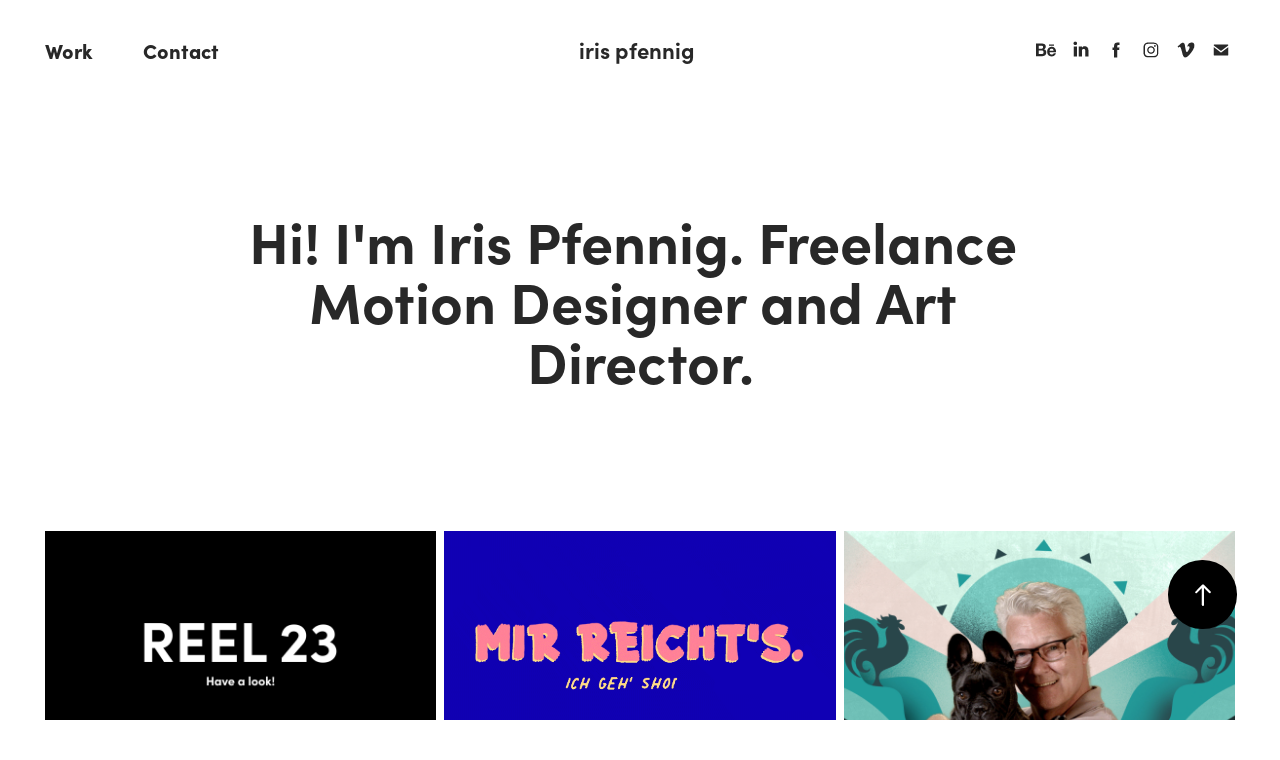

--- FILE ---
content_type: text/html; charset=utf-8
request_url: https://irispfennig.com/
body_size: 13293
content:
<!DOCTYPE HTML>
<html lang="en-US">
<head>
  <meta charset="UTF-8" />
  <meta name="viewport" content="width=device-width, initial-scale=1" />
      <meta name="twitter:card"  content="summary_large_image" />
      <meta name="twitter:site"  content="@AdobePortfolio" />
      <meta  property="og:title" content="Iris Pfennig  Motion+Design" />
      <meta  property="og:image" content="https://cdn.myportfolio.com/487963e34a4f3431674a3058aabb233c/bb1d9e43-f949-49b2-af24-c673e3510dc9_rwc_154x0x1616x1080x1616.jpg?h=a21ec5053c648c571792b3c46f2a1bfb" />
        <link rel="icon" href="https://cdn.myportfolio.com/487963e34a4f3431674a3058aabb233c/69e89a9b-7383-4625-826e-5f743dc7fbda_carw_1x1x32.jpg?h=d730f0b1d142b4b903b784790811dddc" />
      <link rel="stylesheet" href="/dist/css/main.css" type="text/css" />
      <link rel="stylesheet" href="https://cdn.myportfolio.com/487963e34a4f3431674a3058aabb233c/9459f12e572828c9f43b54f234fce9111699372638.css?h=a17e0b3409eb0451076bd31b60033102" type="text/css" />
    <link rel="canonical" href="https://irispfennig.com/work" />
      <title>Iris Pfennig  Motion+Design</title>
    <script type="text/javascript" src="//use.typekit.net/ik/[base64].js?cb=35f77bfb8b50944859ea3d3804e7194e7a3173fb" async onload="
    try {
      window.Typekit.load();
    } catch (e) {
      console.warn('Typekit not loaded.');
    }
    "></script>
</head>
  <body class="transition-enabled">  <div class='page-background-video page-background-video-with-panel'>
  </div>
  <div class="js-responsive-nav">
    <div class="responsive-nav has-social">
      <div class="close-responsive-click-area js-close-responsive-nav">
        <div class="close-responsive-button"></div>
      </div>
          <nav class="nav-container" data-hover-hint="nav" data-hover-hint-placement="bottom-start">
                <div class="gallery-title"><a href="/work" class="active">Work</a></div>
      <div class="page-title">
        <a href="/contact" >Contact</a>
      </div>
          </nav>
        <div class="social pf-nav-social" data-context="theme.nav" data-hover-hint="navSocialIcons" data-hover-hint-placement="bottom-start">
          <ul>
                  <li>
                    <a href="https://www.behance.net/irispfenni9d51" target="_blank">
                      <svg id="Layer_1" data-name="Layer 1" xmlns="http://www.w3.org/2000/svg" viewBox="0 0 30 24" class="icon"><path id="path-1" d="M18.83,14.38a2.78,2.78,0,0,0,.65,1.9,2.31,2.31,0,0,0,1.7.59,2.31,2.31,0,0,0,1.38-.41,1.79,1.79,0,0,0,.71-0.87h2.31a4.48,4.48,0,0,1-1.71,2.53,5,5,0,0,1-2.78.76,5.53,5.53,0,0,1-2-.37,4.34,4.34,0,0,1-1.55-1,4.77,4.77,0,0,1-1-1.63,6.29,6.29,0,0,1,0-4.13,4.83,4.83,0,0,1,1-1.64A4.64,4.64,0,0,1,19.09,9a4.86,4.86,0,0,1,2-.4A4.5,4.5,0,0,1,23.21,9a4.36,4.36,0,0,1,1.5,1.3,5.39,5.39,0,0,1,.84,1.86,7,7,0,0,1,.18,2.18h-6.9Zm3.67-3.24A1.94,1.94,0,0,0,21,10.6a2.26,2.26,0,0,0-1,.22,2,2,0,0,0-.66.54,1.94,1.94,0,0,0-.35.69,3.47,3.47,0,0,0-.12.65h4.29A2.75,2.75,0,0,0,22.5,11.14ZM18.29,6h5.36V7.35H18.29V6ZM13.89,17.7a4.4,4.4,0,0,1-1.51.7,6.44,6.44,0,0,1-1.73.22H4.24V5.12h6.24a7.7,7.7,0,0,1,1.73.17,3.67,3.67,0,0,1,1.33.56,2.6,2.6,0,0,1,.86,1,3.74,3.74,0,0,1,.3,1.58,3,3,0,0,1-.46,1.7,3.33,3.33,0,0,1-1.35,1.12,3.19,3.19,0,0,1,1.82,1.26,3.79,3.79,0,0,1,.59,2.17,3.79,3.79,0,0,1-.39,1.77A3.24,3.24,0,0,1,13.89,17.7ZM11.72,8.19a1.25,1.25,0,0,0-.45-0.47,1.88,1.88,0,0,0-.64-0.24,5.5,5.5,0,0,0-.76-0.05H7.16v3.16h3a2,2,0,0,0,1.28-.38A1.43,1.43,0,0,0,11.89,9,1.73,1.73,0,0,0,11.72,8.19ZM11.84,13a2.39,2.39,0,0,0-1.52-.45H7.16v3.73h3.11a3.61,3.61,0,0,0,.82-0.09A2,2,0,0,0,11.77,16a1.39,1.39,0,0,0,.47-0.54,1.85,1.85,0,0,0,.17-0.88A1.77,1.77,0,0,0,11.84,13Z"/></svg>
                    </a>
                  </li>
                  <li>
                    <a href="https://www.linkedin.com/in/iris-pfennig-14266312b?trk=nav_responsive_tab_profile_pic" target="_blank">
                      <svg version="1.1" id="Layer_1" xmlns="http://www.w3.org/2000/svg" xmlns:xlink="http://www.w3.org/1999/xlink" viewBox="0 0 30 24" style="enable-background:new 0 0 30 24;" xml:space="preserve" class="icon">
                      <path id="path-1_24_" d="M19.6,19v-5.8c0-1.4-0.5-2.4-1.7-2.4c-1,0-1.5,0.7-1.8,1.3C16,12.3,16,12.6,16,13v6h-3.4
                        c0,0,0.1-9.8,0-10.8H16v1.5c0,0,0,0,0,0h0v0C16.4,9,17.2,7.9,19,7.9c2.3,0,4,1.5,4,4.9V19H19.6z M8.9,6.7L8.9,6.7
                        C7.7,6.7,7,5.9,7,4.9C7,3.8,7.8,3,8.9,3s1.9,0.8,1.9,1.9C10.9,5.9,10.1,6.7,8.9,6.7z M10.6,19H7.2V8.2h3.4V19z"/>
                      </svg>
                    </a>
                  </li>
                  <li>
                    <a href="https://www.facebook.com/irispfennigdesign/?ref=aymt_homepage_panel" target="_blank">
                      <svg xmlns="http://www.w3.org/2000/svg" xmlns:xlink="http://www.w3.org/1999/xlink" version="1.1" x="0px" y="0px" viewBox="0 0 30 24" xml:space="preserve" class="icon"><path d="M16.21 20h-3.26v-8h-1.63V9.24h1.63V7.59c0-2.25 0.92-3.59 3.53-3.59h2.17v2.76H17.3 c-1.02 0-1.08 0.39-1.08 1.11l0 1.38h2.46L18.38 12h-2.17V20z"/></svg>
                    </a>
                  </li>
                  <li>
                    <a href="https://www.instagram.com/irispfennig_design/" target="_blank">
                      <svg version="1.1" id="Layer_1" xmlns="http://www.w3.org/2000/svg" xmlns:xlink="http://www.w3.org/1999/xlink" viewBox="0 0 30 24" style="enable-background:new 0 0 30 24;" xml:space="preserve" class="icon">
                      <g>
                        <path d="M15,5.4c2.1,0,2.4,0,3.2,0c0.8,0,1.2,0.2,1.5,0.3c0.4,0.1,0.6,0.3,0.9,0.6c0.3,0.3,0.5,0.5,0.6,0.9
                          c0.1,0.3,0.2,0.7,0.3,1.5c0,0.8,0,1.1,0,3.2s0,2.4,0,3.2c0,0.8-0.2,1.2-0.3,1.5c-0.1,0.4-0.3,0.6-0.6,0.9c-0.3,0.3-0.5,0.5-0.9,0.6
                          c-0.3,0.1-0.7,0.2-1.5,0.3c-0.8,0-1.1,0-3.2,0s-2.4,0-3.2,0c-0.8,0-1.2-0.2-1.5-0.3c-0.4-0.1-0.6-0.3-0.9-0.6
                          c-0.3-0.3-0.5-0.5-0.6-0.9c-0.1-0.3-0.2-0.7-0.3-1.5c0-0.8,0-1.1,0-3.2s0-2.4,0-3.2c0-0.8,0.2-1.2,0.3-1.5c0.1-0.4,0.3-0.6,0.6-0.9
                          c0.3-0.3,0.5-0.5,0.9-0.6c0.3-0.1,0.7-0.2,1.5-0.3C12.6,5.4,12.9,5.4,15,5.4 M15,4c-2.2,0-2.4,0-3.3,0c-0.9,0-1.4,0.2-1.9,0.4
                          c-0.5,0.2-1,0.5-1.4,0.9C7.9,5.8,7.6,6.2,7.4,6.8C7.2,7.3,7.1,7.9,7,8.7C7,9.6,7,9.8,7,12s0,2.4,0,3.3c0,0.9,0.2,1.4,0.4,1.9
                          c0.2,0.5,0.5,1,0.9,1.4c0.4,0.4,0.9,0.7,1.4,0.9c0.5,0.2,1.1,0.3,1.9,0.4c0.9,0,1.1,0,3.3,0s2.4,0,3.3,0c0.9,0,1.4-0.2,1.9-0.4
                          c0.5-0.2,1-0.5,1.4-0.9c0.4-0.4,0.7-0.9,0.9-1.4c0.2-0.5,0.3-1.1,0.4-1.9c0-0.9,0-1.1,0-3.3s0-2.4,0-3.3c0-0.9-0.2-1.4-0.4-1.9
                          c-0.2-0.5-0.5-1-0.9-1.4c-0.4-0.4-0.9-0.7-1.4-0.9c-0.5-0.2-1.1-0.3-1.9-0.4C17.4,4,17.2,4,15,4L15,4L15,4z"/>
                        <path d="M15,7.9c-2.3,0-4.1,1.8-4.1,4.1s1.8,4.1,4.1,4.1s4.1-1.8,4.1-4.1S17.3,7.9,15,7.9L15,7.9z M15,14.7c-1.5,0-2.7-1.2-2.7-2.7
                          c0-1.5,1.2-2.7,2.7-2.7s2.7,1.2,2.7,2.7C17.7,13.5,16.5,14.7,15,14.7L15,14.7z"/>
                        <path d="M20.2,7.7c0,0.5-0.4,1-1,1s-1-0.4-1-1s0.4-1,1-1S20.2,7.2,20.2,7.7L20.2,7.7z"/>
                      </g>
                      </svg>
                    </a>
                  </li>
                  <li>
                    <a href="https://vimeo.com/irispfennig" target="_blank">
                      <svg xmlns="http://www.w3.org/2000/svg" xmlns:xlink="http://www.w3.org/1999/xlink" version="1.1" id="Layer_1" viewBox="0 0 30 24" xml:space="preserve" class="icon"><path d="M23.99 7.7c-0.08 1.8-1.3 4.27-3.67 7.4c-2.45 3.27-4.52 4.9-6.21 4.9c-1.05 0-1.94-0.99-2.66-2.99 c-0.48-1.82-0.97-3.65-1.45-5.48C9.46 9.6 8.9 8.6 8.3 8.55c-0.13 0-0.61 0.29-1.41 0.87L6 8.3C6.89 7.5 7.8 6.7 8.6 5.9 c1.18-1.05 2.07-1.61 2.67-1.66c1.4-0.14 2.3 0.8 2.6 2.95c0.35 2.3 0.6 3.7 0.7 4.24c0.4 1.9 0.8 2.8 1.3 2.8 c0.38 0 0.94-0.61 1.7-1.84c0.75-1.22 1.16-2.16 1.21-2.79c0.11-1.06-0.3-1.59-1.21-1.59c-0.43 0-0.88 0.1-1.33 0.3 c0.88-2.98 2.58-4.43 5.07-4.34C23.23 4.1 24.1 5.3 24 7.7z"/></svg>
                    </a>
                  </li>
                  <li>
                    <a href="mailto:hello@irispfennig.com">
                      <svg version="1.1" id="Layer_1" xmlns="http://www.w3.org/2000/svg" xmlns:xlink="http://www.w3.org/1999/xlink" x="0px" y="0px" viewBox="0 0 30 24" style="enable-background:new 0 0 30 24;" xml:space="preserve" class="icon">
                        <g>
                          <path d="M15,13L7.1,7.1c0-0.5,0.4-1,1-1h13.8c0.5,0,1,0.4,1,1L15,13z M15,14.8l7.9-5.9v8.1c0,0.5-0.4,1-1,1H8.1c-0.5,0-1-0.4-1-1 V8.8L15,14.8z"/>
                        </g>
                      </svg>
                    </a>
                  </li>
          </ul>
        </div>
    </div>
  </div>
    <header class="site-header js-site-header  js-fixed-nav" data-context="theme.nav" data-hover-hint="nav" data-hover-hint-placement="top-start">
        <nav class="nav-container" data-hover-hint="nav" data-hover-hint-placement="bottom-start">
                <div class="gallery-title"><a href="/work" class="active">Work</a></div>
      <div class="page-title">
        <a href="/contact" >Contact</a>
      </div>
        </nav>
        <div class="logo-wrap" data-context="theme.logo.header" data-hover-hint="logo" data-hover-hint-placement="bottom-start">
          <div class="logo e2e-site-logo-text logo-text  ">
              <a href="/work" class="preserve-whitespace">iris pfennig</a>

          </div>
        </div>
        <div class="social pf-nav-social" data-context="theme.nav" data-hover-hint="navSocialIcons" data-hover-hint-placement="bottom-start">
          <ul>
                  <li>
                    <a href="https://www.behance.net/irispfenni9d51" target="_blank">
                      <svg id="Layer_1" data-name="Layer 1" xmlns="http://www.w3.org/2000/svg" viewBox="0 0 30 24" class="icon"><path id="path-1" d="M18.83,14.38a2.78,2.78,0,0,0,.65,1.9,2.31,2.31,0,0,0,1.7.59,2.31,2.31,0,0,0,1.38-.41,1.79,1.79,0,0,0,.71-0.87h2.31a4.48,4.48,0,0,1-1.71,2.53,5,5,0,0,1-2.78.76,5.53,5.53,0,0,1-2-.37,4.34,4.34,0,0,1-1.55-1,4.77,4.77,0,0,1-1-1.63,6.29,6.29,0,0,1,0-4.13,4.83,4.83,0,0,1,1-1.64A4.64,4.64,0,0,1,19.09,9a4.86,4.86,0,0,1,2-.4A4.5,4.5,0,0,1,23.21,9a4.36,4.36,0,0,1,1.5,1.3,5.39,5.39,0,0,1,.84,1.86,7,7,0,0,1,.18,2.18h-6.9Zm3.67-3.24A1.94,1.94,0,0,0,21,10.6a2.26,2.26,0,0,0-1,.22,2,2,0,0,0-.66.54,1.94,1.94,0,0,0-.35.69,3.47,3.47,0,0,0-.12.65h4.29A2.75,2.75,0,0,0,22.5,11.14ZM18.29,6h5.36V7.35H18.29V6ZM13.89,17.7a4.4,4.4,0,0,1-1.51.7,6.44,6.44,0,0,1-1.73.22H4.24V5.12h6.24a7.7,7.7,0,0,1,1.73.17,3.67,3.67,0,0,1,1.33.56,2.6,2.6,0,0,1,.86,1,3.74,3.74,0,0,1,.3,1.58,3,3,0,0,1-.46,1.7,3.33,3.33,0,0,1-1.35,1.12,3.19,3.19,0,0,1,1.82,1.26,3.79,3.79,0,0,1,.59,2.17,3.79,3.79,0,0,1-.39,1.77A3.24,3.24,0,0,1,13.89,17.7ZM11.72,8.19a1.25,1.25,0,0,0-.45-0.47,1.88,1.88,0,0,0-.64-0.24,5.5,5.5,0,0,0-.76-0.05H7.16v3.16h3a2,2,0,0,0,1.28-.38A1.43,1.43,0,0,0,11.89,9,1.73,1.73,0,0,0,11.72,8.19ZM11.84,13a2.39,2.39,0,0,0-1.52-.45H7.16v3.73h3.11a3.61,3.61,0,0,0,.82-0.09A2,2,0,0,0,11.77,16a1.39,1.39,0,0,0,.47-0.54,1.85,1.85,0,0,0,.17-0.88A1.77,1.77,0,0,0,11.84,13Z"/></svg>
                    </a>
                  </li>
                  <li>
                    <a href="https://www.linkedin.com/in/iris-pfennig-14266312b?trk=nav_responsive_tab_profile_pic" target="_blank">
                      <svg version="1.1" id="Layer_1" xmlns="http://www.w3.org/2000/svg" xmlns:xlink="http://www.w3.org/1999/xlink" viewBox="0 0 30 24" style="enable-background:new 0 0 30 24;" xml:space="preserve" class="icon">
                      <path id="path-1_24_" d="M19.6,19v-5.8c0-1.4-0.5-2.4-1.7-2.4c-1,0-1.5,0.7-1.8,1.3C16,12.3,16,12.6,16,13v6h-3.4
                        c0,0,0.1-9.8,0-10.8H16v1.5c0,0,0,0,0,0h0v0C16.4,9,17.2,7.9,19,7.9c2.3,0,4,1.5,4,4.9V19H19.6z M8.9,6.7L8.9,6.7
                        C7.7,6.7,7,5.9,7,4.9C7,3.8,7.8,3,8.9,3s1.9,0.8,1.9,1.9C10.9,5.9,10.1,6.7,8.9,6.7z M10.6,19H7.2V8.2h3.4V19z"/>
                      </svg>
                    </a>
                  </li>
                  <li>
                    <a href="https://www.facebook.com/irispfennigdesign/?ref=aymt_homepage_panel" target="_blank">
                      <svg xmlns="http://www.w3.org/2000/svg" xmlns:xlink="http://www.w3.org/1999/xlink" version="1.1" x="0px" y="0px" viewBox="0 0 30 24" xml:space="preserve" class="icon"><path d="M16.21 20h-3.26v-8h-1.63V9.24h1.63V7.59c0-2.25 0.92-3.59 3.53-3.59h2.17v2.76H17.3 c-1.02 0-1.08 0.39-1.08 1.11l0 1.38h2.46L18.38 12h-2.17V20z"/></svg>
                    </a>
                  </li>
                  <li>
                    <a href="https://www.instagram.com/irispfennig_design/" target="_blank">
                      <svg version="1.1" id="Layer_1" xmlns="http://www.w3.org/2000/svg" xmlns:xlink="http://www.w3.org/1999/xlink" viewBox="0 0 30 24" style="enable-background:new 0 0 30 24;" xml:space="preserve" class="icon">
                      <g>
                        <path d="M15,5.4c2.1,0,2.4,0,3.2,0c0.8,0,1.2,0.2,1.5,0.3c0.4,0.1,0.6,0.3,0.9,0.6c0.3,0.3,0.5,0.5,0.6,0.9
                          c0.1,0.3,0.2,0.7,0.3,1.5c0,0.8,0,1.1,0,3.2s0,2.4,0,3.2c0,0.8-0.2,1.2-0.3,1.5c-0.1,0.4-0.3,0.6-0.6,0.9c-0.3,0.3-0.5,0.5-0.9,0.6
                          c-0.3,0.1-0.7,0.2-1.5,0.3c-0.8,0-1.1,0-3.2,0s-2.4,0-3.2,0c-0.8,0-1.2-0.2-1.5-0.3c-0.4-0.1-0.6-0.3-0.9-0.6
                          c-0.3-0.3-0.5-0.5-0.6-0.9c-0.1-0.3-0.2-0.7-0.3-1.5c0-0.8,0-1.1,0-3.2s0-2.4,0-3.2c0-0.8,0.2-1.2,0.3-1.5c0.1-0.4,0.3-0.6,0.6-0.9
                          c0.3-0.3,0.5-0.5,0.9-0.6c0.3-0.1,0.7-0.2,1.5-0.3C12.6,5.4,12.9,5.4,15,5.4 M15,4c-2.2,0-2.4,0-3.3,0c-0.9,0-1.4,0.2-1.9,0.4
                          c-0.5,0.2-1,0.5-1.4,0.9C7.9,5.8,7.6,6.2,7.4,6.8C7.2,7.3,7.1,7.9,7,8.7C7,9.6,7,9.8,7,12s0,2.4,0,3.3c0,0.9,0.2,1.4,0.4,1.9
                          c0.2,0.5,0.5,1,0.9,1.4c0.4,0.4,0.9,0.7,1.4,0.9c0.5,0.2,1.1,0.3,1.9,0.4c0.9,0,1.1,0,3.3,0s2.4,0,3.3,0c0.9,0,1.4-0.2,1.9-0.4
                          c0.5-0.2,1-0.5,1.4-0.9c0.4-0.4,0.7-0.9,0.9-1.4c0.2-0.5,0.3-1.1,0.4-1.9c0-0.9,0-1.1,0-3.3s0-2.4,0-3.3c0-0.9-0.2-1.4-0.4-1.9
                          c-0.2-0.5-0.5-1-0.9-1.4c-0.4-0.4-0.9-0.7-1.4-0.9c-0.5-0.2-1.1-0.3-1.9-0.4C17.4,4,17.2,4,15,4L15,4L15,4z"/>
                        <path d="M15,7.9c-2.3,0-4.1,1.8-4.1,4.1s1.8,4.1,4.1,4.1s4.1-1.8,4.1-4.1S17.3,7.9,15,7.9L15,7.9z M15,14.7c-1.5,0-2.7-1.2-2.7-2.7
                          c0-1.5,1.2-2.7,2.7-2.7s2.7,1.2,2.7,2.7C17.7,13.5,16.5,14.7,15,14.7L15,14.7z"/>
                        <path d="M20.2,7.7c0,0.5-0.4,1-1,1s-1-0.4-1-1s0.4-1,1-1S20.2,7.2,20.2,7.7L20.2,7.7z"/>
                      </g>
                      </svg>
                    </a>
                  </li>
                  <li>
                    <a href="https://vimeo.com/irispfennig" target="_blank">
                      <svg xmlns="http://www.w3.org/2000/svg" xmlns:xlink="http://www.w3.org/1999/xlink" version="1.1" id="Layer_1" viewBox="0 0 30 24" xml:space="preserve" class="icon"><path d="M23.99 7.7c-0.08 1.8-1.3 4.27-3.67 7.4c-2.45 3.27-4.52 4.9-6.21 4.9c-1.05 0-1.94-0.99-2.66-2.99 c-0.48-1.82-0.97-3.65-1.45-5.48C9.46 9.6 8.9 8.6 8.3 8.55c-0.13 0-0.61 0.29-1.41 0.87L6 8.3C6.89 7.5 7.8 6.7 8.6 5.9 c1.18-1.05 2.07-1.61 2.67-1.66c1.4-0.14 2.3 0.8 2.6 2.95c0.35 2.3 0.6 3.7 0.7 4.24c0.4 1.9 0.8 2.8 1.3 2.8 c0.38 0 0.94-0.61 1.7-1.84c0.75-1.22 1.16-2.16 1.21-2.79c0.11-1.06-0.3-1.59-1.21-1.59c-0.43 0-0.88 0.1-1.33 0.3 c0.88-2.98 2.58-4.43 5.07-4.34C23.23 4.1 24.1 5.3 24 7.7z"/></svg>
                    </a>
                  </li>
                  <li>
                    <a href="mailto:hello@irispfennig.com">
                      <svg version="1.1" id="Layer_1" xmlns="http://www.w3.org/2000/svg" xmlns:xlink="http://www.w3.org/1999/xlink" x="0px" y="0px" viewBox="0 0 30 24" style="enable-background:new 0 0 30 24;" xml:space="preserve" class="icon">
                        <g>
                          <path d="M15,13L7.1,7.1c0-0.5,0.4-1,1-1h13.8c0.5,0,1,0.4,1,1L15,13z M15,14.8l7.9-5.9v8.1c0,0.5-0.4,1-1,1H8.1c-0.5,0-1-0.4-1-1 V8.8L15,14.8z"/>
                        </g>
                      </svg>
                    </a>
                  </li>
          </ul>
        </div>
        <div class="hamburger-click-area js-hamburger">
          <div class="hamburger">
            <i></i>
            <i></i>
            <i></i>
          </div>
        </div>
    </header>
    <div class="header-placeholder"></div>
        <div class="masthead js-masthead-fixed" data-context="page.masthead" data-hover-hint="mastheadOptions" data-hover-hint-placement="top-start">
          <div class="masthead-contents">
            <div class="masthead-text js-masthead-text">
              <div data-context="page.masthead" data-hover-hint="mastheadTitle"><h1 decorator="inlineTextEditable" contenteditable="false" class="js-inline-text-editable preserve-whitespace main-text rich-text module-text" data-text-keypath="customizations.masthead.title.text" value="Hi! I'm Iris Pfennig. Freelance Motion Designer and Art Director.">Hi! I'm Iris Pfennig. Freelance Motion Designer and Art Director.</h1></div>
              
              <div class="masthead-buttons">
                
              </div>
            </div>
          </div>
        </div>
        <div class="masthead masthead-placeholder">
          <div class="masthead-contents">
            <div class="masthead-text js-masthead-text">
              <div data-context="page.masthead" data-hover-hint="mastheadTitle"><h1 decorator="inlineTextEditable" contenteditable="false" class="js-inline-text-editable preserve-whitespace main-text rich-text module-text" data-text-keypath="customizations.masthead.title.text" value="Hi! I'm Iris Pfennig. Freelance Motion Designer and Art Director.">Hi! I'm Iris Pfennig. Freelance Motion Designer and Art Director.</h1></div>
              
              <div class="masthead-buttons">
                
              </div>
            </div>
          </div>
        </div>
  <div class="site-wrap cfix js-site-wrap">
    <div class="site-container">
      <div class="site-content e2e-site-content">
        <main>
          <section class="project-covers" data-context="page.gallery.covers">
          <a class="project-cover js-project-cover-touch hold-space" href="/reel" data-context="pages" data-identity="id:p64ae8a4ceedd326a40a5cd28d2c25e50764b687eea495d360681a" data-hover-hint="galleryPageCover" data-hover-hint-id="p64ae8a4ceedd326a40a5cd28d2c25e50764b687eea495d360681a">
            <div class="cover-content-container">
              <div class="cover-image-wrap">
                <div class="cover-image">
                    <div class="cover cover-normal">

            <img
              class="cover__img js-lazy"
              src="https://cdn.myportfolio.com/487963e34a4f3431674a3058aabb233c/bb1d9e43-f949-49b2-af24-c673e3510dc9_rwc_154x0x1616x1080x32.jpg?h=b665a6a2312455f78fcd2e52d003dce7"
              data-src="https://cdn.myportfolio.com/487963e34a4f3431674a3058aabb233c/bb1d9e43-f949-49b2-af24-c673e3510dc9_rwc_154x0x1616x1080x1616.jpg?h=a21ec5053c648c571792b3c46f2a1bfb"
              data-srcset="https://cdn.myportfolio.com/487963e34a4f3431674a3058aabb233c/bb1d9e43-f949-49b2-af24-c673e3510dc9_rwc_154x0x1616x1080x640.jpg?h=5b37b138109b4e43d5b65dc15a91863c 640w, https://cdn.myportfolio.com/487963e34a4f3431674a3058aabb233c/bb1d9e43-f949-49b2-af24-c673e3510dc9_rwc_154x0x1616x1080x1280.jpg?h=bcc883602326a1cd8ea027d9ea4dec35 1280w, https://cdn.myportfolio.com/487963e34a4f3431674a3058aabb233c/bb1d9e43-f949-49b2-af24-c673e3510dc9_rwc_154x0x1616x1080x1366.jpg?h=9597666c25580b1d9370c9696bb24086 1366w, https://cdn.myportfolio.com/487963e34a4f3431674a3058aabb233c/bb1d9e43-f949-49b2-af24-c673e3510dc9_rwc_154x0x1616x1080x1920.jpg?h=a0e849556115f1b6176d2b681a783683 1920w, https://cdn.myportfolio.com/487963e34a4f3431674a3058aabb233c/bb1d9e43-f949-49b2-af24-c673e3510dc9_rwc_154x0x1616x1080x1616.jpg?h=a21ec5053c648c571792b3c46f2a1bfb 2560w, https://cdn.myportfolio.com/487963e34a4f3431674a3058aabb233c/bb1d9e43-f949-49b2-af24-c673e3510dc9_rwc_154x0x1616x1080x1616.jpg?h=a21ec5053c648c571792b3c46f2a1bfb 5120w"
              data-sizes="(max-width: 540px) 100vw, (max-width: 768px) 50vw, calc(5000px / 3)"
            >
                              </div>
                </div>
              </div>
              <div class="details-wrap">
                <div class="details">
                  <div class="details-inner">
                      <div class="title preserve-whitespace">Showreel</div>
                      <div class="description">2023


</div>
                  </div>
                </div>
              </div>
            </div>
          </a>
          <a class="project-cover js-project-cover-touch hold-space" href="/safershoppingmonat" data-context="pages" data-identity="id:p648da8a50ec303303f9049dd66fbb9f7231235f0cdd90a3006904" data-hover-hint="galleryPageCover" data-hover-hint-id="p648da8a50ec303303f9049dd66fbb9f7231235f0cdd90a3006904">
            <div class="cover-content-container">
              <div class="cover-image-wrap">
                <div class="cover-image">
                    <div class="cover cover-normal">

            <img
              class="cover__img js-lazy"
              src="https://cdn.myportfolio.com/487963e34a4f3431674a3058aabb233c/ac89bafb-2031-4549-af48-a8cbdea9e93c_rwc_0x196x1200x801x32.gif?h=cf0bd901aef7b553581848497a7083f4"
              data-src="https://cdn.myportfolio.com/487963e34a4f3431674a3058aabb233c/ac89bafb-2031-4549-af48-a8cbdea9e93c_rwc_0x196x1200x801x1200.gif?h=b04196d9f063e27b96b1bd03528a25f4"
              data-srcset="https://cdn.myportfolio.com/487963e34a4f3431674a3058aabb233c/ac89bafb-2031-4549-af48-a8cbdea9e93c_rwc_0x196x1200x801x640.gif?h=8d7bc6abe2ae8c63c6a2af799c8ce897 640w, https://cdn.myportfolio.com/487963e34a4f3431674a3058aabb233c/ac89bafb-2031-4549-af48-a8cbdea9e93c_rwc_0x196x1200x801x1200.gif?h=b04196d9f063e27b96b1bd03528a25f4 1280w, https://cdn.myportfolio.com/487963e34a4f3431674a3058aabb233c/ac89bafb-2031-4549-af48-a8cbdea9e93c_rwc_0x196x1200x801x1200.gif?h=b04196d9f063e27b96b1bd03528a25f4 1366w, https://cdn.myportfolio.com/487963e34a4f3431674a3058aabb233c/ac89bafb-2031-4549-af48-a8cbdea9e93c_rwc_0x196x1200x801x1200.gif?h=b04196d9f063e27b96b1bd03528a25f4 1920w, https://cdn.myportfolio.com/487963e34a4f3431674a3058aabb233c/ac89bafb-2031-4549-af48-a8cbdea9e93c_rwc_0x196x1200x801x1200.gif?h=b04196d9f063e27b96b1bd03528a25f4 2560w, https://cdn.myportfolio.com/487963e34a4f3431674a3058aabb233c/ac89bafb-2031-4549-af48-a8cbdea9e93c_rwc_0x196x1200x801x1200.gif?h=b04196d9f063e27b96b1bd03528a25f4 5120w"
              data-sizes="(max-width: 540px) 100vw, (max-width: 768px) 50vw, calc(5000px / 3)"
            >
                              </div>
                </div>
              </div>
              <div class="details-wrap">
                <div class="details">
                  <div class="details-inner">
                      <div class="title preserve-whitespace">Safer Shopping Monat</div>
                      <div class="description">Campaign / Print / Social Media


</div>
                  </div>
                </div>
              </div>
            </div>
          </a>
          <a class="project-cover js-project-cover-touch hold-space" href="/drdreesen" data-context="pages" data-identity="id:p63bf029e552a422efad07bf85518ef397076a463ccf0809f1f96e" data-hover-hint="galleryPageCover" data-hover-hint-id="p63bf029e552a422efad07bf85518ef397076a463ccf0809f1f96e">
            <div class="cover-content-container">
              <div class="cover-image-wrap">
                <div class="cover-image">
                    <div class="cover cover-normal">

            <img
              class="cover__img js-lazy"
              src="https://cdn.myportfolio.com/487963e34a4f3431674a3058aabb233c/f7dfc53b-096f-42d6-b6c5-a185975ba150_rwc_154x0x1616x1080x32.jpg?h=630c8ba9f3af224611612b18cdbc7e65"
              data-src="https://cdn.myportfolio.com/487963e34a4f3431674a3058aabb233c/f7dfc53b-096f-42d6-b6c5-a185975ba150_rwc_154x0x1616x1080x1616.jpg?h=0dd5c2a3f7e5eb813603ffab2bef994b"
              data-srcset="https://cdn.myportfolio.com/487963e34a4f3431674a3058aabb233c/f7dfc53b-096f-42d6-b6c5-a185975ba150_rwc_154x0x1616x1080x640.jpg?h=a5de05304fb045666f4c419d3cdc2a57 640w, https://cdn.myportfolio.com/487963e34a4f3431674a3058aabb233c/f7dfc53b-096f-42d6-b6c5-a185975ba150_rwc_154x0x1616x1080x1280.jpg?h=f5709bec16870469a3aba673fac9663f 1280w, https://cdn.myportfolio.com/487963e34a4f3431674a3058aabb233c/f7dfc53b-096f-42d6-b6c5-a185975ba150_rwc_154x0x1616x1080x1366.jpg?h=0c7117239d89ffec3fda2012e21bd4ff 1366w, https://cdn.myportfolio.com/487963e34a4f3431674a3058aabb233c/f7dfc53b-096f-42d6-b6c5-a185975ba150_rwc_154x0x1616x1080x1920.jpg?h=44f8a2727a9583aafd1738c8321e5676 1920w, https://cdn.myportfolio.com/487963e34a4f3431674a3058aabb233c/f7dfc53b-096f-42d6-b6c5-a185975ba150_rwc_154x0x1616x1080x1616.jpg?h=0dd5c2a3f7e5eb813603ffab2bef994b 2560w, https://cdn.myportfolio.com/487963e34a4f3431674a3058aabb233c/f7dfc53b-096f-42d6-b6c5-a185975ba150_rwc_154x0x1616x1080x1616.jpg?h=0dd5c2a3f7e5eb813603ffab2bef994b 5120w"
              data-sizes="(max-width: 540px) 100vw, (max-width: 768px) 50vw, calc(5000px / 3)"
            >
                              </div>
                </div>
              </div>
              <div class="details-wrap">
                <div class="details">
                  <div class="details-inner">
                      <div class="title preserve-whitespace">Praxis Dr. Dreesen</div>
                      <div class="description">On Air / Sat.1 Gold


</div>
                  </div>
                </div>
              </div>
            </div>
          </a>
          <a class="project-cover js-project-cover-touch hold-space" href="/promi-sucht-hundeglueck" data-context="pages" data-identity="id:p64384fccccc925d0be4d48d69e9748bd195fedb563a20ba377b02" data-hover-hint="galleryPageCover" data-hover-hint-id="p64384fccccc925d0be4d48d69e9748bd195fedb563a20ba377b02">
            <div class="cover-content-container">
              <div class="cover-image-wrap">
                <div class="cover-image">
                    <div class="cover cover-normal">

            <img
              class="cover__img js-lazy"
              src="https://cdn.myportfolio.com/487963e34a4f3431674a3058aabb233c/3fbeed22-3c92-464a-bbdf-f8f44443024f_rwc_154x0x1616x1080x32.jpg?h=87dcecf6526f15e5f411991146e3f7c9"
              data-src="https://cdn.myportfolio.com/487963e34a4f3431674a3058aabb233c/3fbeed22-3c92-464a-bbdf-f8f44443024f_rwc_154x0x1616x1080x1616.jpg?h=3eabdd2da96eded29aa3d4f47de3734b"
              data-srcset="https://cdn.myportfolio.com/487963e34a4f3431674a3058aabb233c/3fbeed22-3c92-464a-bbdf-f8f44443024f_rwc_154x0x1616x1080x640.jpg?h=6f8ad9014b04ee249105aabb260f54a4 640w, https://cdn.myportfolio.com/487963e34a4f3431674a3058aabb233c/3fbeed22-3c92-464a-bbdf-f8f44443024f_rwc_154x0x1616x1080x1280.jpg?h=fa407e4910d8f72ff8fd88fcb4427ac7 1280w, https://cdn.myportfolio.com/487963e34a4f3431674a3058aabb233c/3fbeed22-3c92-464a-bbdf-f8f44443024f_rwc_154x0x1616x1080x1366.jpg?h=3e426701acba7048388df41fd6e637d3 1366w, https://cdn.myportfolio.com/487963e34a4f3431674a3058aabb233c/3fbeed22-3c92-464a-bbdf-f8f44443024f_rwc_154x0x1616x1080x1920.jpg?h=56fab0bc4633195e5d4cdeba17954fe5 1920w, https://cdn.myportfolio.com/487963e34a4f3431674a3058aabb233c/3fbeed22-3c92-464a-bbdf-f8f44443024f_rwc_154x0x1616x1080x1616.jpg?h=3eabdd2da96eded29aa3d4f47de3734b 2560w, https://cdn.myportfolio.com/487963e34a4f3431674a3058aabb233c/3fbeed22-3c92-464a-bbdf-f8f44443024f_rwc_154x0x1616x1080x1616.jpg?h=3eabdd2da96eded29aa3d4f47de3734b 5120w"
              data-sizes="(max-width: 540px) 100vw, (max-width: 768px) 50vw, calc(5000px / 3)"
            >
                              </div>
                </div>
              </div>
              <div class="details-wrap">
                <div class="details">
                  <div class="details-inner">
                      <div class="title preserve-whitespace">Promi sucht Hundeglück</div>
                      <div class="description">On Air / Sat.1 Gold


</div>
                  </div>
                </div>
              </div>
            </div>
          </a>
          <a class="project-cover js-project-cover-touch hold-space" href="/print" data-context="pages" data-identity="id:p643e86981dbfc57e77345538ca6a19a7d2613e3fb74d5a052bfd5" data-hover-hint="galleryPageCover" data-hover-hint-id="p643e86981dbfc57e77345538ca6a19a7d2613e3fb74d5a052bfd5">
            <div class="cover-content-container">
              <div class="cover-image-wrap">
                <div class="cover-image">
                    <div class="cover cover-normal">

            <img
              class="cover__img js-lazy"
              src="https://cdn.myportfolio.com/487963e34a4f3431674a3058aabb233c/d1e856b4-4b55-4afa-90a4-7421e7b995c8_rwc_0x0x2000x1336x32.gif?h=e1abfec0bea0773211dbc2d1a24dd352"
              data-src="https://cdn.myportfolio.com/487963e34a4f3431674a3058aabb233c/d1e856b4-4b55-4afa-90a4-7421e7b995c8_rwc_0x0x2000x1336x2000.gif?h=ef178de9b992ad7efe40b8c48e34d5cb"
              data-srcset="https://cdn.myportfolio.com/487963e34a4f3431674a3058aabb233c/d1e856b4-4b55-4afa-90a4-7421e7b995c8_rwc_0x0x2000x1336x640.gif?h=eaee174c972020200e45a08db1b08de2 640w, https://cdn.myportfolio.com/487963e34a4f3431674a3058aabb233c/d1e856b4-4b55-4afa-90a4-7421e7b995c8_rwc_0x0x2000x1336x1280.gif?h=bf1f0431e281d24b184b99953cae8f30 1280w, https://cdn.myportfolio.com/487963e34a4f3431674a3058aabb233c/d1e856b4-4b55-4afa-90a4-7421e7b995c8_rwc_0x0x2000x1336x1366.gif?h=984279ecc5eec73fc0395fada47ddb6b 1366w, https://cdn.myportfolio.com/487963e34a4f3431674a3058aabb233c/d1e856b4-4b55-4afa-90a4-7421e7b995c8_rwc_0x0x2000x1336x1920.gif?h=f2f8a12a90ad31dcd4a7ffc7f6ab81ef 1920w, https://cdn.myportfolio.com/487963e34a4f3431674a3058aabb233c/d1e856b4-4b55-4afa-90a4-7421e7b995c8_rwc_0x0x2000x1336x2000.gif?h=ef178de9b992ad7efe40b8c48e34d5cb 2560w, https://cdn.myportfolio.com/487963e34a4f3431674a3058aabb233c/d1e856b4-4b55-4afa-90a4-7421e7b995c8_rwc_0x0x2000x1336x2000.gif?h=ef178de9b992ad7efe40b8c48e34d5cb 5120w"
              data-sizes="(max-width: 540px) 100vw, (max-width: 768px) 50vw, calc(5000px / 3)"
            >
                              </div>
                </div>
              </div>
              <div class="details-wrap">
                <div class="details">
                  <div class="details-inner">
                      <div class="title preserve-whitespace">Print</div>
                      <div class="description">Collection</div>
                  </div>
                </div>
              </div>
            </div>
          </a>
          <a class="project-cover js-project-cover-touch hold-space" href="/schlagzeilen-gegen-hitler" data-context="pages" data-identity="id:p5aa3e4411649421e6b6b8a4ea47fc10e846a43e547f7c95f94773" data-hover-hint="galleryPageCover" data-hover-hint-id="p5aa3e4411649421e6b6b8a4ea47fc10e846a43e547f7c95f94773">
            <div class="cover-content-container">
              <div class="cover-image-wrap">
                <div class="cover-image">
                    <div class="cover cover-normal">

            <img
              class="cover__img js-lazy"
              src="https://cdn.myportfolio.com/487963e34a4f3431674a3058aabb233c/fe5f0d09-cd6c-4fac-9c79-81b2311536bd_rwc_46x0x1457x974x32.jpg?h=e59d2a59931b64f07dd7d2314adb0815"
              data-src="https://cdn.myportfolio.com/487963e34a4f3431674a3058aabb233c/fe5f0d09-cd6c-4fac-9c79-81b2311536bd_rwc_46x0x1457x974x1457.jpg?h=d46970ce23a1a55ea247ba72aeec8def"
              data-srcset="https://cdn.myportfolio.com/487963e34a4f3431674a3058aabb233c/fe5f0d09-cd6c-4fac-9c79-81b2311536bd_rwc_46x0x1457x974x640.jpg?h=1a1ee4ef1d49b87c499d3fea01bb742c 640w, https://cdn.myportfolio.com/487963e34a4f3431674a3058aabb233c/fe5f0d09-cd6c-4fac-9c79-81b2311536bd_rwc_46x0x1457x974x1280.jpg?h=4bba0595b725a1fa00a268e3a4606273 1280w, https://cdn.myportfolio.com/487963e34a4f3431674a3058aabb233c/fe5f0d09-cd6c-4fac-9c79-81b2311536bd_rwc_46x0x1457x974x1366.jpg?h=ee36ccae9c7f1fda282f9518234800bb 1366w, https://cdn.myportfolio.com/487963e34a4f3431674a3058aabb233c/fe5f0d09-cd6c-4fac-9c79-81b2311536bd_rwc_46x0x1457x974x1457.jpg?h=d46970ce23a1a55ea247ba72aeec8def 1920w, https://cdn.myportfolio.com/487963e34a4f3431674a3058aabb233c/fe5f0d09-cd6c-4fac-9c79-81b2311536bd_rwc_46x0x1457x974x1457.jpg?h=d46970ce23a1a55ea247ba72aeec8def 2560w, https://cdn.myportfolio.com/487963e34a4f3431674a3058aabb233c/fe5f0d09-cd6c-4fac-9c79-81b2311536bd_rwc_46x0x1457x974x1457.jpg?h=d46970ce23a1a55ea247ba72aeec8def 5120w"
              data-sizes="(max-width: 540px) 100vw, (max-width: 768px) 50vw, calc(5000px / 3)"
            >
                              </div>
                </div>
              </div>
              <div class="details-wrap">
                <div class="details">
                  <div class="details-inner">
                      <div class="title preserve-whitespace">Schlagzeilen gegen Hitler</div>
                      <div class="description">On Air / National Geographic</div>
                  </div>
                </div>
              </div>
            </div>
          </a>
          <a class="project-cover js-project-cover-touch hold-space" href="/zwischen-prunk-und-panik" data-context="pages" data-identity="id:p62754813ba94b4d77812b6cd5f0563ad428b1ffc58f3277cb0e5d" data-hover-hint="galleryPageCover" data-hover-hint-id="p62754813ba94b4d77812b6cd5f0563ad428b1ffc58f3277cb0e5d">
            <div class="cover-content-container">
              <div class="cover-image-wrap">
                <div class="cover-image">
                    <div class="cover cover-normal">

            <img
              class="cover__img js-lazy"
              src="https://cdn.myportfolio.com/487963e34a4f3431674a3058aabb233c/350a0aa4-2ca3-423e-b34e-bf74322cc499_rwc_154x0x1616x1080x32.jpg?h=2f9fd5b915ff6eaaebd723475f21d591"
              data-src="https://cdn.myportfolio.com/487963e34a4f3431674a3058aabb233c/350a0aa4-2ca3-423e-b34e-bf74322cc499_rwc_154x0x1616x1080x1616.jpg?h=2fb1ac928e8858e1d5a7b6d13e372ff2"
              data-srcset="https://cdn.myportfolio.com/487963e34a4f3431674a3058aabb233c/350a0aa4-2ca3-423e-b34e-bf74322cc499_rwc_154x0x1616x1080x640.jpg?h=65a8da6ba2c284dc0da1d784553b1906 640w, https://cdn.myportfolio.com/487963e34a4f3431674a3058aabb233c/350a0aa4-2ca3-423e-b34e-bf74322cc499_rwc_154x0x1616x1080x1280.jpg?h=c3359183b6241bb1696b6a6186f7d2be 1280w, https://cdn.myportfolio.com/487963e34a4f3431674a3058aabb233c/350a0aa4-2ca3-423e-b34e-bf74322cc499_rwc_154x0x1616x1080x1366.jpg?h=660fff71a7886058f165eed6882cba55 1366w, https://cdn.myportfolio.com/487963e34a4f3431674a3058aabb233c/350a0aa4-2ca3-423e-b34e-bf74322cc499_rwc_154x0x1616x1080x1920.jpg?h=939eb8faa74057eadbec2977d8febe29 1920w, https://cdn.myportfolio.com/487963e34a4f3431674a3058aabb233c/350a0aa4-2ca3-423e-b34e-bf74322cc499_rwc_154x0x1616x1080x1616.jpg?h=2fb1ac928e8858e1d5a7b6d13e372ff2 2560w, https://cdn.myportfolio.com/487963e34a4f3431674a3058aabb233c/350a0aa4-2ca3-423e-b34e-bf74322cc499_rwc_154x0x1616x1080x1616.jpg?h=2fb1ac928e8858e1d5a7b6d13e372ff2 5120w"
              data-sizes="(max-width: 540px) 100vw, (max-width: 768px) 50vw, calc(5000px / 3)"
            >
                              </div>
                </div>
              </div>
              <div class="details-wrap">
                <div class="details">
                  <div class="details-inner">
                      <div class="title preserve-whitespace">Zwischen Prunk &amp; Panik</div>
                      <div class="description">On Air / Sat.1 Gold


</div>
                  </div>
                </div>
              </div>
            </div>
          </a>
          <a class="project-cover js-project-cover-touch hold-space" href="/moregood" data-context="pages" data-identity="id:p639656ad08861e4d36edea385906e03d77310b1d15b268885b161" data-hover-hint="galleryPageCover" data-hover-hint-id="p639656ad08861e4d36edea385906e03d77310b1d15b268885b161">
            <div class="cover-content-container">
              <div class="cover-image-wrap">
                <div class="cover-image">
                    <div class="cover cover-normal">

            <img
              class="cover__img js-lazy"
              src="https://cdn.myportfolio.com/487963e34a4f3431674a3058aabb233c/a06f2b5b-976e-4e11-8c0f-a0520d299280_rwc_154x0x1616x1080x32.jpg?h=3940a927830e2e89ab83fa6e24c6a750"
              data-src="https://cdn.myportfolio.com/487963e34a4f3431674a3058aabb233c/a06f2b5b-976e-4e11-8c0f-a0520d299280_rwc_154x0x1616x1080x1616.jpg?h=782dc04da1c546dd31d748e671cfd65b"
              data-srcset="https://cdn.myportfolio.com/487963e34a4f3431674a3058aabb233c/a06f2b5b-976e-4e11-8c0f-a0520d299280_rwc_154x0x1616x1080x640.jpg?h=a36d0f3ee36fe88f6b854d69eb106dd7 640w, https://cdn.myportfolio.com/487963e34a4f3431674a3058aabb233c/a06f2b5b-976e-4e11-8c0f-a0520d299280_rwc_154x0x1616x1080x1280.jpg?h=62b040eb6c65eae2ec270b23ae2be80e 1280w, https://cdn.myportfolio.com/487963e34a4f3431674a3058aabb233c/a06f2b5b-976e-4e11-8c0f-a0520d299280_rwc_154x0x1616x1080x1366.jpg?h=5d4e22aff46a7013ecfbb435c715f8ca 1366w, https://cdn.myportfolio.com/487963e34a4f3431674a3058aabb233c/a06f2b5b-976e-4e11-8c0f-a0520d299280_rwc_154x0x1616x1080x1920.jpg?h=723a290a7d84ac2719b23b7c257b89cd 1920w, https://cdn.myportfolio.com/487963e34a4f3431674a3058aabb233c/a06f2b5b-976e-4e11-8c0f-a0520d299280_rwc_154x0x1616x1080x1616.jpg?h=782dc04da1c546dd31d748e671cfd65b 2560w, https://cdn.myportfolio.com/487963e34a4f3431674a3058aabb233c/a06f2b5b-976e-4e11-8c0f-a0520d299280_rwc_154x0x1616x1080x1616.jpg?h=782dc04da1c546dd31d748e671cfd65b 5120w"
              data-sizes="(max-width: 540px) 100vw, (max-width: 768px) 50vw, calc(5000px / 3)"
            >
                              </div>
                </div>
              </div>
              <div class="details-wrap">
                <div class="details">
                  <div class="details-inner">
                      <div class="title preserve-whitespace">moregood</div>
                      <div class="description">Logo / CI

</div>
                  </div>
                </div>
              </div>
            </div>
          </a>
          <a class="project-cover js-project-cover-touch hold-space" href="/idents" data-context="pages" data-identity="id:p5ecf8929a7f2729675506479748c5af5c7d67cf92d75fb4988888" data-hover-hint="galleryPageCover" data-hover-hint-id="p5ecf8929a7f2729675506479748c5af5c7d67cf92d75fb4988888">
            <div class="cover-content-container">
              <div class="cover-image-wrap">
                <div class="cover-image">
                    <div class="cover cover-normal">

            <img
              class="cover__img js-lazy"
              src="https://cdn.myportfolio.com/487963e34a4f3431674a3058aabb233c/c52f2a8e-d7f8-4a28-8f10-19f792cbeb36_rwc_154x0x1616x1080x32.gif?h=72b9fbc3b01dfb1b567bc0b703f95a0f"
              data-src="https://cdn.myportfolio.com/487963e34a4f3431674a3058aabb233c/c52f2a8e-d7f8-4a28-8f10-19f792cbeb36_rwc_154x0x1616x1080x1616.gif?h=2cb8837fd4daa61a5eae2b5afbb069ba"
              data-srcset="https://cdn.myportfolio.com/487963e34a4f3431674a3058aabb233c/c52f2a8e-d7f8-4a28-8f10-19f792cbeb36_rwc_154x0x1616x1080x640.gif?h=58bde46dd2d56d67144f8c014fd36af5 640w, https://cdn.myportfolio.com/487963e34a4f3431674a3058aabb233c/c52f2a8e-d7f8-4a28-8f10-19f792cbeb36_rwc_154x0x1616x1080x1280.gif?h=be87cf6d2d81e9649618c87b96575263 1280w, https://cdn.myportfolio.com/487963e34a4f3431674a3058aabb233c/c52f2a8e-d7f8-4a28-8f10-19f792cbeb36_rwc_154x0x1616x1080x1366.gif?h=7741d5c172647600e6c5e8876f23ac73 1366w, https://cdn.myportfolio.com/487963e34a4f3431674a3058aabb233c/c52f2a8e-d7f8-4a28-8f10-19f792cbeb36_rwc_154x0x1616x1080x1920.gif?h=c9b55501532bb8805f0d1bf550035e5a 1920w, https://cdn.myportfolio.com/487963e34a4f3431674a3058aabb233c/c52f2a8e-d7f8-4a28-8f10-19f792cbeb36_rwc_154x0x1616x1080x1616.gif?h=2cb8837fd4daa61a5eae2b5afbb069ba 2560w, https://cdn.myportfolio.com/487963e34a4f3431674a3058aabb233c/c52f2a8e-d7f8-4a28-8f10-19f792cbeb36_rwc_154x0x1616x1080x1616.gif?h=2cb8837fd4daa61a5eae2b5afbb069ba 5120w"
              data-sizes="(max-width: 540px) 100vw, (max-width: 768px) 50vw, calc(5000px / 3)"
            >
                              </div>
                </div>
              </div>
              <div class="details-wrap">
                <div class="details">
                  <div class="details-inner">
                      <div class="title preserve-whitespace">Das Erste / Idents</div>
                      <div class="description">On Air / Das Erste


</div>
                  </div>
                </div>
              </div>
            </div>
          </a>
          <a class="project-cover js-project-cover-touch hold-space" href="/serienkiller" data-context="pages" data-identity="id:p643862456f55f1844c3a0d5bdf511ff05f935fc80e3e24736f42c" data-hover-hint="galleryPageCover" data-hover-hint-id="p643862456f55f1844c3a0d5bdf511ff05f935fc80e3e24736f42c">
            <div class="cover-content-container">
              <div class="cover-image-wrap">
                <div class="cover-image">
                    <div class="cover cover-normal">

            <img
              class="cover__img js-lazy"
              src="https://cdn.myportfolio.com/487963e34a4f3431674a3058aabb233c/d9c4d757-8caf-4936-9879-cdfe16c59317_rwc_308x0x3232x2160x32.jpg?h=df87944ba242ac4aa251b205a1ff7ba5"
              data-src="https://cdn.myportfolio.com/487963e34a4f3431674a3058aabb233c/d9c4d757-8caf-4936-9879-cdfe16c59317_rwc_308x0x3232x2160x3232.jpg?h=601c9a0f23af6f3e0a15fc0451e3292c"
              data-srcset="https://cdn.myportfolio.com/487963e34a4f3431674a3058aabb233c/d9c4d757-8caf-4936-9879-cdfe16c59317_rwc_308x0x3232x2160x640.jpg?h=1d39488ed3decbb1bc1b282c15c83f5e 640w, https://cdn.myportfolio.com/487963e34a4f3431674a3058aabb233c/d9c4d757-8caf-4936-9879-cdfe16c59317_rwc_308x0x3232x2160x1280.jpg?h=d6f2bb3eab8b21b21e9412135f24c749 1280w, https://cdn.myportfolio.com/487963e34a4f3431674a3058aabb233c/d9c4d757-8caf-4936-9879-cdfe16c59317_rwc_308x0x3232x2160x1366.jpg?h=25f76957477be3d303f9671010865671 1366w, https://cdn.myportfolio.com/487963e34a4f3431674a3058aabb233c/d9c4d757-8caf-4936-9879-cdfe16c59317_rwc_308x0x3232x2160x1920.jpg?h=804998834275ececa15ccc7071d714e4 1920w, https://cdn.myportfolio.com/487963e34a4f3431674a3058aabb233c/d9c4d757-8caf-4936-9879-cdfe16c59317_rwc_308x0x3232x2160x2560.jpg?h=610a743887ca269ab25e276b364782a9 2560w, https://cdn.myportfolio.com/487963e34a4f3431674a3058aabb233c/d9c4d757-8caf-4936-9879-cdfe16c59317_rwc_308x0x3232x2160x3232.jpg?h=601c9a0f23af6f3e0a15fc0451e3292c 5120w"
              data-sizes="(max-width: 540px) 100vw, (max-width: 768px) 50vw, calc(5000px / 3)"
            >
                              </div>
                </div>
              </div>
              <div class="details-wrap">
                <div class="details">
                  <div class="details-inner">
                      <div class="title preserve-whitespace">Auf den Spuren der Serienkiller</div>
                      <div class="description">On Air / Sat.1


</div>
                  </div>
                </div>
              </div>
            </div>
          </a>
          <a class="project-cover js-project-cover-touch hold-space" href="/wmf" data-context="pages" data-identity="id:p643c1f4cc98e3ca6609ad1fcf88810c7752fc371ff7a758219305" data-hover-hint="galleryPageCover" data-hover-hint-id="p643c1f4cc98e3ca6609ad1fcf88810c7752fc371ff7a758219305">
            <div class="cover-content-container">
              <div class="cover-image-wrap">
                <div class="cover-image">
                    <div class="cover cover-normal">

            <img
              class="cover__img js-lazy"
              src="https://cdn.myportfolio.com/487963e34a4f3431674a3058aabb233c/92cceec6-be7d-44a8-a05a-c17ad008bc2f_rwc_8x0x1903x1272x32.jpg?h=b94f23b02679204d6d7a3571dbb054a6"
              data-src="https://cdn.myportfolio.com/487963e34a4f3431674a3058aabb233c/92cceec6-be7d-44a8-a05a-c17ad008bc2f_rwc_8x0x1903x1272x1903.jpg?h=316873427062e324d522d25aa66c3083"
              data-srcset="https://cdn.myportfolio.com/487963e34a4f3431674a3058aabb233c/92cceec6-be7d-44a8-a05a-c17ad008bc2f_rwc_8x0x1903x1272x640.jpg?h=1aca420d49c0aac92c8fceb73ba2a72f 640w, https://cdn.myportfolio.com/487963e34a4f3431674a3058aabb233c/92cceec6-be7d-44a8-a05a-c17ad008bc2f_rwc_8x0x1903x1272x1280.jpg?h=2643e3e646b43bd4c72bd649c0e4d47f 1280w, https://cdn.myportfolio.com/487963e34a4f3431674a3058aabb233c/92cceec6-be7d-44a8-a05a-c17ad008bc2f_rwc_8x0x1903x1272x1366.jpg?h=11593364547b92b15ade6574b716a197 1366w, https://cdn.myportfolio.com/487963e34a4f3431674a3058aabb233c/92cceec6-be7d-44a8-a05a-c17ad008bc2f_rwc_8x0x1903x1272x1920.jpg?h=0392dda75151aaa183b247450a25e2be 1920w, https://cdn.myportfolio.com/487963e34a4f3431674a3058aabb233c/92cceec6-be7d-44a8-a05a-c17ad008bc2f_rwc_8x0x1903x1272x1903.jpg?h=316873427062e324d522d25aa66c3083 2560w, https://cdn.myportfolio.com/487963e34a4f3431674a3058aabb233c/92cceec6-be7d-44a8-a05a-c17ad008bc2f_rwc_8x0x1903x1272x1903.jpg?h=316873427062e324d522d25aa66c3083 5120w"
              data-sizes="(max-width: 540px) 100vw, (max-width: 768px) 50vw, calc(5000px / 3)"
            >
                              </div>
                </div>
              </div>
              <div class="details-wrap">
                <div class="details">
                  <div class="details-inner">
                      <div class="title preserve-whitespace">wmf</div>
                      <div class="description">Campaign

</div>
                  </div>
                </div>
              </div>
            </div>
          </a>
          <a class="project-cover js-project-cover-touch hold-space" href="/sat1-labels" data-context="pages" data-identity="id:p643933c7997a8b3cc694f6dc5cd591daee9a06e5edc86a8b65f85" data-hover-hint="galleryPageCover" data-hover-hint-id="p643933c7997a8b3cc694f6dc5cd591daee9a06e5edc86a8b65f85">
            <div class="cover-content-container">
              <div class="cover-image-wrap">
                <div class="cover-image">
                    <div class="cover cover-normal">

            <img
              class="cover__img js-lazy"
              src="https://cdn.myportfolio.com/487963e34a4f3431674a3058aabb233c/83c6feb6-e347-4a8b-a256-46c7d05c284c_rwc_154x0x1616x1080x32.jpg?h=d6d8487bdaa9cf5d619bbc282113f7ec"
              data-src="https://cdn.myportfolio.com/487963e34a4f3431674a3058aabb233c/83c6feb6-e347-4a8b-a256-46c7d05c284c_rwc_154x0x1616x1080x1616.jpg?h=59a42824e2c0709789eddc886432cda5"
              data-srcset="https://cdn.myportfolio.com/487963e34a4f3431674a3058aabb233c/83c6feb6-e347-4a8b-a256-46c7d05c284c_rwc_154x0x1616x1080x640.jpg?h=d91b925782255a5376b8307924ee5a27 640w, https://cdn.myportfolio.com/487963e34a4f3431674a3058aabb233c/83c6feb6-e347-4a8b-a256-46c7d05c284c_rwc_154x0x1616x1080x1280.jpg?h=fde115aa50547be5c370402bd97307f0 1280w, https://cdn.myportfolio.com/487963e34a4f3431674a3058aabb233c/83c6feb6-e347-4a8b-a256-46c7d05c284c_rwc_154x0x1616x1080x1366.jpg?h=878b24c37fbefeded01041f1746fb4b4 1366w, https://cdn.myportfolio.com/487963e34a4f3431674a3058aabb233c/83c6feb6-e347-4a8b-a256-46c7d05c284c_rwc_154x0x1616x1080x1920.jpg?h=8c0e6d8607d0f6ae6b4ac04a17f12cd0 1920w, https://cdn.myportfolio.com/487963e34a4f3431674a3058aabb233c/83c6feb6-e347-4a8b-a256-46c7d05c284c_rwc_154x0x1616x1080x1616.jpg?h=59a42824e2c0709789eddc886432cda5 2560w, https://cdn.myportfolio.com/487963e34a4f3431674a3058aabb233c/83c6feb6-e347-4a8b-a256-46c7d05c284c_rwc_154x0x1616x1080x1616.jpg?h=59a42824e2c0709789eddc886432cda5 5120w"
              data-sizes="(max-width: 540px) 100vw, (max-width: 768px) 50vw, calc(5000px / 3)"
            >
                              </div>
                </div>
              </div>
              <div class="details-wrap">
                <div class="details">
                  <div class="details-inner">
                      <div class="title preserve-whitespace">Sat.1 Labels</div>
                      <div class="description">On Air / Sat.1


</div>
                  </div>
                </div>
              </div>
            </div>
          </a>
          <a class="project-cover js-project-cover-touch hold-space" href="/logo" data-context="pages" data-identity="id:p5830a2d1d3eff87e97e747a403ff61da9285a5a5f4294b73c45f9" data-hover-hint="galleryPageCover" data-hover-hint-id="p5830a2d1d3eff87e97e747a403ff61da9285a5a5f4294b73c45f9">
            <div class="cover-content-container">
              <div class="cover-image-wrap">
                <div class="cover-image">
                    <div class="cover cover-normal">

            <img
              class="cover__img js-lazy"
              src="https://cdn.myportfolio.com/487963e34a4f3431674a3058aabb233c/54a9be9e-4917-4617-8b82-a6d906a24427_rwc_0x0x2600x1737x32.gif?h=e2741d1cd846b1ef1e45cadf3ab82320"
              data-src="https://cdn.myportfolio.com/487963e34a4f3431674a3058aabb233c/54a9be9e-4917-4617-8b82-a6d906a24427_rwc_0x0x2600x1737x2600.gif?h=327d842d8d66df9cbf8b75062e7524aa"
              data-srcset="https://cdn.myportfolio.com/487963e34a4f3431674a3058aabb233c/54a9be9e-4917-4617-8b82-a6d906a24427_rwc_0x0x2600x1737x640.gif?h=842c3bbc3acbc8fe21d07b21feacb2ff 640w, https://cdn.myportfolio.com/487963e34a4f3431674a3058aabb233c/54a9be9e-4917-4617-8b82-a6d906a24427_rwc_0x0x2600x1737x1280.gif?h=70c7c8f41364a32580c8e50ba92fdd92 1280w, https://cdn.myportfolio.com/487963e34a4f3431674a3058aabb233c/54a9be9e-4917-4617-8b82-a6d906a24427_rwc_0x0x2600x1737x1366.gif?h=02b03a637e4c29789476f0e920fcf96d 1366w, https://cdn.myportfolio.com/487963e34a4f3431674a3058aabb233c/54a9be9e-4917-4617-8b82-a6d906a24427_rwc_0x0x2600x1737x1920.gif?h=c65d0b34cc12fefabeafd5b02fe8f4cb 1920w, https://cdn.myportfolio.com/487963e34a4f3431674a3058aabb233c/54a9be9e-4917-4617-8b82-a6d906a24427_rwc_0x0x2600x1737x2560.gif?h=f171749e9d5647acf1af1d99678d0b39 2560w, https://cdn.myportfolio.com/487963e34a4f3431674a3058aabb233c/54a9be9e-4917-4617-8b82-a6d906a24427_rwc_0x0x2600x1737x2600.gif?h=327d842d8d66df9cbf8b75062e7524aa 5120w"
              data-sizes="(max-width: 540px) 100vw, (max-width: 768px) 50vw, calc(5000px / 3)"
            >
                              </div>
                </div>
              </div>
              <div class="details-wrap">
                <div class="details">
                  <div class="details-inner">
                      <div class="title preserve-whitespace">Logo</div>
                      <div class="description">Collection</div>
                  </div>
                </div>
              </div>
            </div>
          </a>
          <a class="project-cover js-project-cover-touch hold-space" href="/rv" data-context="pages" data-identity="id:p643a85456c476c242f38fdce390d38f6981a91d9a874687a2c783" data-hover-hint="galleryPageCover" data-hover-hint-id="p643a85456c476c242f38fdce390d38f6981a91d9a874687a2c783">
            <div class="cover-content-container">
              <div class="cover-image-wrap">
                <div class="cover-image">
                    <div class="cover cover-normal">

            <img
              class="cover__img js-lazy"
              src="https://cdn.myportfolio.com/487963e34a4f3431674a3058aabb233c/afced09d-cc97-4dcc-b41b-57deb56109d3_rwc_154x0x1616x1080x32.jpg?h=4e0a7853c0f5987b8b2c3e46c8a429e6"
              data-src="https://cdn.myportfolio.com/487963e34a4f3431674a3058aabb233c/afced09d-cc97-4dcc-b41b-57deb56109d3_rwc_154x0x1616x1080x1616.jpg?h=5f1bc4f5a6030993d33ffd354f6d795f"
              data-srcset="https://cdn.myportfolio.com/487963e34a4f3431674a3058aabb233c/afced09d-cc97-4dcc-b41b-57deb56109d3_rwc_154x0x1616x1080x640.jpg?h=c5b80efc4a9e1c9d10ead06de73db926 640w, https://cdn.myportfolio.com/487963e34a4f3431674a3058aabb233c/afced09d-cc97-4dcc-b41b-57deb56109d3_rwc_154x0x1616x1080x1280.jpg?h=996c0709eeaecc51cc9b27a8aeb595f7 1280w, https://cdn.myportfolio.com/487963e34a4f3431674a3058aabb233c/afced09d-cc97-4dcc-b41b-57deb56109d3_rwc_154x0x1616x1080x1366.jpg?h=3fa490858f9f1a6c3551ea53a63aeb78 1366w, https://cdn.myportfolio.com/487963e34a4f3431674a3058aabb233c/afced09d-cc97-4dcc-b41b-57deb56109d3_rwc_154x0x1616x1080x1920.jpg?h=8afeab1018db531f0d1cb33a55a687a8 1920w, https://cdn.myportfolio.com/487963e34a4f3431674a3058aabb233c/afced09d-cc97-4dcc-b41b-57deb56109d3_rwc_154x0x1616x1080x1616.jpg?h=5f1bc4f5a6030993d33ffd354f6d795f 2560w, https://cdn.myportfolio.com/487963e34a4f3431674a3058aabb233c/afced09d-cc97-4dcc-b41b-57deb56109d3_rwc_154x0x1616x1080x1616.jpg?h=5f1bc4f5a6030993d33ffd354f6d795f 5120w"
              data-sizes="(max-width: 540px) 100vw, (max-width: 768px) 50vw, calc(5000px / 3)"
            >
                              </div>
                </div>
              </div>
              <div class="details-wrap">
                <div class="details">
                  <div class="details-inner">
                      <div class="title preserve-whitespace">Radverein Nassereith</div>
                      <div class="description">Logo


</div>
                  </div>
                </div>
              </div>
            </div>
          </a>
          <a class="project-cover js-project-cover-touch hold-space" href="/goodbye-elizabeth" data-context="pages" data-identity="id:p62b08d2f5ebb047d5866fe608294789a3d21eb6a0b5d819277687" data-hover-hint="galleryPageCover" data-hover-hint-id="p62b08d2f5ebb047d5866fe608294789a3d21eb6a0b5d819277687">
            <div class="cover-content-container">
              <div class="cover-image-wrap">
                <div class="cover-image">
                    <div class="cover cover-normal">

            <img
              class="cover__img js-lazy"
              src="https://cdn.myportfolio.com/487963e34a4f3431674a3058aabb233c/9a86ba8c-5ce5-400f-a14f-00c4f48e1d62_rwc_0x44x2469x1649x32.jpg?h=6c0fd0b75b96beb3a92327d8f3bcef8d"
              data-src="https://cdn.myportfolio.com/487963e34a4f3431674a3058aabb233c/9a86ba8c-5ce5-400f-a14f-00c4f48e1d62_rwc_0x44x2469x1649x2469.jpg?h=0af633eb7f5f22af279a2bb5cfe976a9"
              data-srcset="https://cdn.myportfolio.com/487963e34a4f3431674a3058aabb233c/9a86ba8c-5ce5-400f-a14f-00c4f48e1d62_rwc_0x44x2469x1649x640.jpg?h=ea38e6905c337d7ec1f2ccfa4bdab512 640w, https://cdn.myportfolio.com/487963e34a4f3431674a3058aabb233c/9a86ba8c-5ce5-400f-a14f-00c4f48e1d62_rwc_0x44x2469x1649x1280.jpg?h=04981f59a3c988fa02ea27e4209a3b83 1280w, https://cdn.myportfolio.com/487963e34a4f3431674a3058aabb233c/9a86ba8c-5ce5-400f-a14f-00c4f48e1d62_rwc_0x44x2469x1649x1366.jpg?h=9a50d4a44c50185984c61fca21f67325 1366w, https://cdn.myportfolio.com/487963e34a4f3431674a3058aabb233c/9a86ba8c-5ce5-400f-a14f-00c4f48e1d62_rwc_0x44x2469x1649x1920.jpg?h=b9af77a1a38c4f22331b79dfc8ef44c3 1920w, https://cdn.myportfolio.com/487963e34a4f3431674a3058aabb233c/9a86ba8c-5ce5-400f-a14f-00c4f48e1d62_rwc_0x44x2469x1649x2469.jpg?h=0af633eb7f5f22af279a2bb5cfe976a9 2560w, https://cdn.myportfolio.com/487963e34a4f3431674a3058aabb233c/9a86ba8c-5ce5-400f-a14f-00c4f48e1d62_rwc_0x44x2469x1649x2469.jpg?h=0af633eb7f5f22af279a2bb5cfe976a9 5120w"
              data-sizes="(max-width: 540px) 100vw, (max-width: 768px) 50vw, calc(5000px / 3)"
            >
                              </div>
                </div>
              </div>
              <div class="details-wrap">
                <div class="details">
                  <div class="details-inner">
                      <div class="title preserve-whitespace">Goodbye Elizabeth</div>
                      <div class="description">On Air / Sat.1


</div>
                  </div>
                </div>
              </div>
            </div>
          </a>
          <a class="project-cover js-project-cover-touch hold-space" href="/tierschutz" data-context="pages" data-identity="id:p6119350e8a906e88bfa1a10643a0609aa795371520c9385e82501" data-hover-hint="galleryPageCover" data-hover-hint-id="p6119350e8a906e88bfa1a10643a0609aa795371520c9385e82501">
            <div class="cover-content-container">
              <div class="cover-image-wrap">
                <div class="cover-image">
                    <div class="cover cover-normal">

            <img
              class="cover__img js-lazy"
              src="https://cdn.myportfolio.com/487963e34a4f3431674a3058aabb233c/406c3801-07e6-411c-9281-5b635c085d26_rwc_244x57x1414x945x32.png?h=88b68934940b5a8dabe548d125dbe9cc"
              data-src="https://cdn.myportfolio.com/487963e34a4f3431674a3058aabb233c/406c3801-07e6-411c-9281-5b635c085d26_rwc_244x57x1414x945x1414.png?h=35cfcb2381165dc94f67375664e40b4f"
              data-srcset="https://cdn.myportfolio.com/487963e34a4f3431674a3058aabb233c/406c3801-07e6-411c-9281-5b635c085d26_rwc_244x57x1414x945x640.png?h=b8c00c174c582bef52f013aada1901e7 640w, https://cdn.myportfolio.com/487963e34a4f3431674a3058aabb233c/406c3801-07e6-411c-9281-5b635c085d26_rwc_244x57x1414x945x1280.png?h=099f288592ae05e5846e0d874c373c0d 1280w, https://cdn.myportfolio.com/487963e34a4f3431674a3058aabb233c/406c3801-07e6-411c-9281-5b635c085d26_rwc_244x57x1414x945x1366.png?h=15727bb56661fe3dc75955c5870e46eb 1366w, https://cdn.myportfolio.com/487963e34a4f3431674a3058aabb233c/406c3801-07e6-411c-9281-5b635c085d26_rwc_244x57x1414x945x1414.png?h=35cfcb2381165dc94f67375664e40b4f 1920w, https://cdn.myportfolio.com/487963e34a4f3431674a3058aabb233c/406c3801-07e6-411c-9281-5b635c085d26_rwc_244x57x1414x945x1414.png?h=35cfcb2381165dc94f67375664e40b4f 2560w, https://cdn.myportfolio.com/487963e34a4f3431674a3058aabb233c/406c3801-07e6-411c-9281-5b635c085d26_rwc_244x57x1414x945x1414.png?h=35cfcb2381165dc94f67375664e40b4f 5120w"
              data-sizes="(max-width: 540px) 100vw, (max-width: 768px) 50vw, calc(5000px / 3)"
            >
                              </div>
                </div>
              </div>
              <div class="details-wrap">
                <div class="details">
                  <div class="details-inner">
                      <div class="title preserve-whitespace">Der große Live-Tierschutzabend</div>
                      <div class="description">On Air / Sat.1 Gold


</div>
                  </div>
                </div>
              </div>
            </div>
          </a>
          <a class="project-cover js-project-cover-touch hold-space" href="/munichlunar" data-context="pages" data-identity="id:p5832d6dc9369bc78f8cfbace4e5dc438d260f35926d12e222555d" data-hover-hint="galleryPageCover" data-hover-hint-id="p5832d6dc9369bc78f8cfbace4e5dc438d260f35926d12e222555d">
            <div class="cover-content-container">
              <div class="cover-image-wrap">
                <div class="cover-image">
                    <div class="cover cover-normal">

            <img
              class="cover__img js-lazy"
              src="https://cdn.myportfolio.com/487963e34a4f3431674a3058aabb233c/6c2490c1-88f6-4446-9cf7-335a62610469_carw_3x2x32.jpg?h=2b30debe42936aca1e308423d5c211d4"
              data-src="https://cdn.myportfolio.com/487963e34a4f3431674a3058aabb233c/6c2490c1-88f6-4446-9cf7-335a62610469_car_3x2.jpg?h=5a95aba8e2317999b4b8d3085a5b8f3e"
              data-srcset="https://cdn.myportfolio.com/487963e34a4f3431674a3058aabb233c/6c2490c1-88f6-4446-9cf7-335a62610469_carw_3x2x640.jpg?h=fe95bd5bd13a393a63a4ff1097598d28 640w, https://cdn.myportfolio.com/487963e34a4f3431674a3058aabb233c/6c2490c1-88f6-4446-9cf7-335a62610469_carw_3x2x1280.jpg?h=d5f86e405bda0bea7e6111b6baf82c89 1280w, https://cdn.myportfolio.com/487963e34a4f3431674a3058aabb233c/6c2490c1-88f6-4446-9cf7-335a62610469_carw_3x2x1366.jpg?h=8a184ca1cdd2fff2bb1c0d47cc20bb34 1366w, https://cdn.myportfolio.com/487963e34a4f3431674a3058aabb233c/6c2490c1-88f6-4446-9cf7-335a62610469_carw_3x2x1920.jpg?h=1b79d0e1504fbb82aa67ec65a0db7c04 1920w, https://cdn.myportfolio.com/487963e34a4f3431674a3058aabb233c/6c2490c1-88f6-4446-9cf7-335a62610469_carw_3x2x2560.jpg?h=c1304be4d38d683ff6d193a0d0b94599 2560w, https://cdn.myportfolio.com/487963e34a4f3431674a3058aabb233c/6c2490c1-88f6-4446-9cf7-335a62610469_carw_3x2x5120.jpg?h=09649a947e2173f7c7bf2e344e3724e7 5120w"
              data-sizes="(max-width: 540px) 100vw, (max-width: 768px) 50vw, calc(5000px / 3)"
            >
                              </div>
                </div>
              </div>
              <div class="details-wrap">
                <div class="details">
                  <div class="details-inner">
                      <div class="title preserve-whitespace">Munich Lunar</div>
                      <div class="description">Event / Corporate Design / Visuals</div>
                  </div>
                </div>
              </div>
            </div>
          </a>
          <a class="project-cover js-project-cover-touch hold-space" href="/hotelpost" data-context="pages" data-identity="id:p643dab895445990932602e451576a607ff45c0eb655666453ec45" data-hover-hint="galleryPageCover" data-hover-hint-id="p643dab895445990932602e451576a607ff45c0eb655666453ec45">
            <div class="cover-content-container">
              <div class="cover-image-wrap">
                <div class="cover-image">
                    <div class="cover cover-normal">

            <img
              class="cover__img js-lazy"
              src="https://cdn.myportfolio.com/487963e34a4f3431674a3058aabb233c/0717ca2f-974a-4ac9-bb95-820b1d281906_rwc_200x420x1466x980x32.jpg?h=fd9b2af61b07ebda3820b6ec43181b20"
              data-src="https://cdn.myportfolio.com/487963e34a4f3431674a3058aabb233c/0717ca2f-974a-4ac9-bb95-820b1d281906_rwc_200x420x1466x980x1466.jpg?h=aa227934817254b1da51ce10bd279892"
              data-srcset="https://cdn.myportfolio.com/487963e34a4f3431674a3058aabb233c/0717ca2f-974a-4ac9-bb95-820b1d281906_rwc_200x420x1466x980x640.jpg?h=705d24e0b8486f125c71f8657f9699d8 640w, https://cdn.myportfolio.com/487963e34a4f3431674a3058aabb233c/0717ca2f-974a-4ac9-bb95-820b1d281906_rwc_200x420x1466x980x1280.jpg?h=b275365d8ea34192f0d64e9dbe95e79a 1280w, https://cdn.myportfolio.com/487963e34a4f3431674a3058aabb233c/0717ca2f-974a-4ac9-bb95-820b1d281906_rwc_200x420x1466x980x1366.jpg?h=d5e8c6d6c37cf9b673eb2066ec6105c6 1366w, https://cdn.myportfolio.com/487963e34a4f3431674a3058aabb233c/0717ca2f-974a-4ac9-bb95-820b1d281906_rwc_200x420x1466x980x1920.jpg?h=cccf9dc36f8000af6fbfcde5ba141c57 1920w, https://cdn.myportfolio.com/487963e34a4f3431674a3058aabb233c/0717ca2f-974a-4ac9-bb95-820b1d281906_rwc_200x420x1466x980x1466.jpg?h=aa227934817254b1da51ce10bd279892 2560w, https://cdn.myportfolio.com/487963e34a4f3431674a3058aabb233c/0717ca2f-974a-4ac9-bb95-820b1d281906_rwc_200x420x1466x980x1466.jpg?h=aa227934817254b1da51ce10bd279892 5120w"
              data-sizes="(max-width: 540px) 100vw, (max-width: 768px) 50vw, calc(5000px / 3)"
            >
                              </div>
                </div>
              </div>
              <div class="details-wrap">
                <div class="details">
                  <div class="details-inner">
                      <div class="title preserve-whitespace">Hotel Post</div>
                      <div class="description">Corporate Design

</div>
                  </div>
                </div>
              </div>
            </div>
          </a>
          <a class="project-cover js-project-cover-touch hold-space" href="/der-schlagerbulli" data-context="pages" data-identity="id:p5ad9ce813e2d5a9b9431e40140da387846cc033502720af52789e" data-hover-hint="galleryPageCover" data-hover-hint-id="p5ad9ce813e2d5a9b9431e40140da387846cc033502720af52789e">
            <div class="cover-content-container">
              <div class="cover-image-wrap">
                <div class="cover-image">
                    <div class="cover cover-normal">

            <img
              class="cover__img js-lazy"
              src="https://cdn.myportfolio.com/487963e34a4f3431674a3058aabb233c/4d80ba25-dc71-4d7c-bd99-b6bc1fb6a197_rwc_132x0x1620x1080x32.jpg?h=57099601b87a7a0921b1a8c710955c87"
              data-src="https://cdn.myportfolio.com/487963e34a4f3431674a3058aabb233c/4d80ba25-dc71-4d7c-bd99-b6bc1fb6a197_rwc_132x0x1620x1080x1620.jpg?h=21f62b32ef774e3911df581b90fa6973"
              data-srcset="https://cdn.myportfolio.com/487963e34a4f3431674a3058aabb233c/4d80ba25-dc71-4d7c-bd99-b6bc1fb6a197_rwc_132x0x1620x1080x640.jpg?h=b20d49d17983056f025581e885c2e978 640w, https://cdn.myportfolio.com/487963e34a4f3431674a3058aabb233c/4d80ba25-dc71-4d7c-bd99-b6bc1fb6a197_rwc_132x0x1620x1080x1280.jpg?h=f18a45947834f451ed3c83cadbe78014 1280w, https://cdn.myportfolio.com/487963e34a4f3431674a3058aabb233c/4d80ba25-dc71-4d7c-bd99-b6bc1fb6a197_rwc_132x0x1620x1080x1366.jpg?h=1b136101da1e2c735225c379f9d86832 1366w, https://cdn.myportfolio.com/487963e34a4f3431674a3058aabb233c/4d80ba25-dc71-4d7c-bd99-b6bc1fb6a197_rwc_132x0x1620x1080x1920.jpg?h=edc0ca0812d59dc6eea8edfd2d269cf5 1920w, https://cdn.myportfolio.com/487963e34a4f3431674a3058aabb233c/4d80ba25-dc71-4d7c-bd99-b6bc1fb6a197_rwc_132x0x1620x1080x1620.jpg?h=21f62b32ef774e3911df581b90fa6973 2560w, https://cdn.myportfolio.com/487963e34a4f3431674a3058aabb233c/4d80ba25-dc71-4d7c-bd99-b6bc1fb6a197_rwc_132x0x1620x1080x1620.jpg?h=21f62b32ef774e3911df581b90fa6973 5120w"
              data-sizes="(max-width: 540px) 100vw, (max-width: 768px) 50vw, calc(5000px / 3)"
            >
                              </div>
                </div>
              </div>
              <div class="details-wrap">
                <div class="details">
                  <div class="details-inner">
                      <div class="title preserve-whitespace">Der Schlagerbulli</div>
                      <div class="description">On Air / Sat.1 Gold
</div>
                  </div>
                </div>
              </div>
            </div>
          </a>
          <a class="project-cover js-project-cover-touch hold-space" href="/likeus" data-context="pages" data-identity="id:p58308c6a8ee08006f53ebe2b0745551ced4ab0593cf96555894f4" data-hover-hint="galleryPageCover" data-hover-hint-id="p58308c6a8ee08006f53ebe2b0745551ced4ab0593cf96555894f4">
            <div class="cover-content-container">
              <div class="cover-image-wrap">
                <div class="cover-image">
                    <div class="cover cover-normal">

            <img
              class="cover__img js-lazy"
              src="https://cdn.myportfolio.com/487963e34a4f3431674a3058aabb233c/126329fb-ea40-40e3-a921-8577c05fbebc_rwc_0x0x1011x676x32.png?h=735fd5db346c0b9d61d8325b49de943d"
              data-src="https://cdn.myportfolio.com/487963e34a4f3431674a3058aabb233c/126329fb-ea40-40e3-a921-8577c05fbebc_rwc_0x0x1011x676x1011.png?h=2fb369fc861685b202ddf24652090735"
              data-srcset="https://cdn.myportfolio.com/487963e34a4f3431674a3058aabb233c/126329fb-ea40-40e3-a921-8577c05fbebc_rwc_0x0x1011x676x640.png?h=3891a6351ff8768692cf6baa49ab5de9 640w, https://cdn.myportfolio.com/487963e34a4f3431674a3058aabb233c/126329fb-ea40-40e3-a921-8577c05fbebc_rwc_0x0x1011x676x1011.png?h=2fb369fc861685b202ddf24652090735 1280w, https://cdn.myportfolio.com/487963e34a4f3431674a3058aabb233c/126329fb-ea40-40e3-a921-8577c05fbebc_rwc_0x0x1011x676x1011.png?h=2fb369fc861685b202ddf24652090735 1366w, https://cdn.myportfolio.com/487963e34a4f3431674a3058aabb233c/126329fb-ea40-40e3-a921-8577c05fbebc_rwc_0x0x1011x676x1011.png?h=2fb369fc861685b202ddf24652090735 1920w, https://cdn.myportfolio.com/487963e34a4f3431674a3058aabb233c/126329fb-ea40-40e3-a921-8577c05fbebc_rwc_0x0x1011x676x1011.png?h=2fb369fc861685b202ddf24652090735 2560w, https://cdn.myportfolio.com/487963e34a4f3431674a3058aabb233c/126329fb-ea40-40e3-a921-8577c05fbebc_rwc_0x0x1011x676x1011.png?h=2fb369fc861685b202ddf24652090735 5120w"
              data-sizes="(max-width: 540px) 100vw, (max-width: 768px) 50vw, calc(5000px / 3)"
            >
                              </div>
                </div>
              </div>
              <div class="details-wrap">
                <div class="details">
                  <div class="details-inner">
                      <div class="title preserve-whitespace">like us</div>
                      <div class="description">On Air / sixx</div>
                  </div>
                </div>
              </div>
            </div>
          </a>
          <a class="project-cover js-project-cover-touch hold-space" href="/ostern" data-context="pages" data-identity="id:p5830a53d6bf5ef0cb9e5e2a6d29cfacaaecc3f41abb0455f9ce14" data-hover-hint="galleryPageCover" data-hover-hint-id="p5830a53d6bf5ef0cb9e5e2a6d29cfacaaecc3f41abb0455f9ce14">
            <div class="cover-content-container">
              <div class="cover-image-wrap">
                <div class="cover-image">
                    <div class="cover cover-normal">

            <img
              class="cover__img js-lazy"
              src="https://cdn.myportfolio.com/487963e34a4f3431674a3058aabb233c/e8fc85ca-5024-487d-9bc4-11242361191f_rwc_374x0x748x500x32.jpg?h=3c95904bc2d5db90068554cc33d346eb"
              data-src="https://cdn.myportfolio.com/487963e34a4f3431674a3058aabb233c/e8fc85ca-5024-487d-9bc4-11242361191f_rwc_374x0x748x500x748.jpg?h=1041811ca2d4bc52ae3d36306ae3c61a"
              data-srcset="https://cdn.myportfolio.com/487963e34a4f3431674a3058aabb233c/e8fc85ca-5024-487d-9bc4-11242361191f_rwc_374x0x748x500x640.jpg?h=97e4abc2ce73efcedff9551075b9bf81 640w, https://cdn.myportfolio.com/487963e34a4f3431674a3058aabb233c/e8fc85ca-5024-487d-9bc4-11242361191f_rwc_374x0x748x500x1280.jpg?h=7e3d30e956d54d1ce83b06ac4e218220 1280w, https://cdn.myportfolio.com/487963e34a4f3431674a3058aabb233c/e8fc85ca-5024-487d-9bc4-11242361191f_rwc_374x0x748x500x1366.jpg?h=e08f6ca7671cc9ae76272bdbd17f9250 1366w, https://cdn.myportfolio.com/487963e34a4f3431674a3058aabb233c/e8fc85ca-5024-487d-9bc4-11242361191f_rwc_374x0x748x500x748.jpg?h=1041811ca2d4bc52ae3d36306ae3c61a 1920w, https://cdn.myportfolio.com/487963e34a4f3431674a3058aabb233c/e8fc85ca-5024-487d-9bc4-11242361191f_rwc_374x0x748x500x748.jpg?h=1041811ca2d4bc52ae3d36306ae3c61a 2560w, https://cdn.myportfolio.com/487963e34a4f3431674a3058aabb233c/e8fc85ca-5024-487d-9bc4-11242361191f_rwc_374x0x748x500x748.jpg?h=1041811ca2d4bc52ae3d36306ae3c61a 5120w"
              data-sizes="(max-width: 540px) 100vw, (max-width: 768px) 50vw, calc(5000px / 3)"
            >
                              </div>
                </div>
              </div>
              <div class="details-wrap">
                <div class="details">
                  <div class="details-inner">
                      <div class="title preserve-whitespace">Ostern im Ersten</div>
                      <div class="description">On Air / Das Erste
</div>
                  </div>
                </div>
              </div>
            </div>
          </a>
          <a class="project-cover js-project-cover-touch hold-space" href="/praxis-dr-dreesen" data-context="pages" data-identity="id:p5a4912dc59679ae08c2dc5ef638364d14a6e6ea67ba079491722c" data-hover-hint="galleryPageCover" data-hover-hint-id="p5a4912dc59679ae08c2dc5ef638364d14a6e6ea67ba079491722c">
            <div class="cover-content-container">
              <div class="cover-image-wrap">
                <div class="cover-image">
                    <div class="cover cover-normal">

            <img
              class="cover__img js-lazy"
              src="https://cdn.myportfolio.com/487963e34a4f3431674a3058aabb233c/d0c94cb1-9ff1-421f-a6e7-85620a1295ff_rwc_149x0x1620x1080x32.jpg?h=69a3550e8991e578460b0bc996e0723d"
              data-src="https://cdn.myportfolio.com/487963e34a4f3431674a3058aabb233c/d0c94cb1-9ff1-421f-a6e7-85620a1295ff_rwc_149x0x1620x1080x1620.jpg?h=3844f02a3cb910b0ba5d8f1647782f76"
              data-srcset="https://cdn.myportfolio.com/487963e34a4f3431674a3058aabb233c/d0c94cb1-9ff1-421f-a6e7-85620a1295ff_rwc_149x0x1620x1080x640.jpg?h=42cef979a42f272cd4aafd58ccf04d0f 640w, https://cdn.myportfolio.com/487963e34a4f3431674a3058aabb233c/d0c94cb1-9ff1-421f-a6e7-85620a1295ff_rwc_149x0x1620x1080x1280.jpg?h=29654835a36372cea4d47e494eaf0abd 1280w, https://cdn.myportfolio.com/487963e34a4f3431674a3058aabb233c/d0c94cb1-9ff1-421f-a6e7-85620a1295ff_rwc_149x0x1620x1080x1366.jpg?h=46ba7084203d530cc5c42a060bfbbc1d 1366w, https://cdn.myportfolio.com/487963e34a4f3431674a3058aabb233c/d0c94cb1-9ff1-421f-a6e7-85620a1295ff_rwc_149x0x1620x1080x1920.jpg?h=0229ebd07bfadbe67fcd6c605003f722 1920w, https://cdn.myportfolio.com/487963e34a4f3431674a3058aabb233c/d0c94cb1-9ff1-421f-a6e7-85620a1295ff_rwc_149x0x1620x1080x1620.jpg?h=3844f02a3cb910b0ba5d8f1647782f76 2560w, https://cdn.myportfolio.com/487963e34a4f3431674a3058aabb233c/d0c94cb1-9ff1-421f-a6e7-85620a1295ff_rwc_149x0x1620x1080x1620.jpg?h=3844f02a3cb910b0ba5d8f1647782f76 5120w"
              data-sizes="(max-width: 540px) 100vw, (max-width: 768px) 50vw, calc(5000px / 3)"
            >
                              </div>
                </div>
              </div>
              <div class="details-wrap">
                <div class="details">
                  <div class="details-inner">
                      <div class="title preserve-whitespace">Praxis Dr. Dreesen</div>
                      <div class="description">On Air / Sat.1 Gold
</div>
                  </div>
                </div>
              </div>
            </div>
          </a>
          <a class="project-cover js-project-cover-touch hold-space" href="/genius-picasso" data-context="pages" data-identity="id:p5ab2cec9881551700a89bbf44c1ddd79f495e60aaac61fbd46572" data-hover-hint="galleryPageCover" data-hover-hint-id="p5ab2cec9881551700a89bbf44c1ddd79f495e60aaac61fbd46572">
            <div class="cover-content-container">
              <div class="cover-image-wrap">
                <div class="cover-image">
                    <div class="cover cover-normal">

            <img
              class="cover__img js-lazy"
              src="https://cdn.myportfolio.com/487963e34a4f3431674a3058aabb233c/3a4515a0-8ca6-4aa6-a536-6bce09e74668_carw_3x2x32.gif?h=2d9c97e5433384d6154775fed9188387"
              data-src="https://cdn.myportfolio.com/487963e34a4f3431674a3058aabb233c/3a4515a0-8ca6-4aa6-a536-6bce09e74668_car_3x2.gif?h=d947becf4dc9163afb5e04a3005b0a4f"
              data-srcset="https://cdn.myportfolio.com/487963e34a4f3431674a3058aabb233c/3a4515a0-8ca6-4aa6-a536-6bce09e74668_carw_3x2x640.gif?h=aece60829170793d2ed3f2b7974fe579 640w, https://cdn.myportfolio.com/487963e34a4f3431674a3058aabb233c/3a4515a0-8ca6-4aa6-a536-6bce09e74668_carw_3x2x1280.gif?h=837f218dc6974cd5c9a6a44574693cbf 1280w, https://cdn.myportfolio.com/487963e34a4f3431674a3058aabb233c/3a4515a0-8ca6-4aa6-a536-6bce09e74668_carw_3x2x1366.gif?h=84272089f0b637f4e28606e7644381e5 1366w, https://cdn.myportfolio.com/487963e34a4f3431674a3058aabb233c/3a4515a0-8ca6-4aa6-a536-6bce09e74668_carw_3x2x1920.gif?h=fb33665777d0d45d23d6c5212ee17338 1920w, https://cdn.myportfolio.com/487963e34a4f3431674a3058aabb233c/3a4515a0-8ca6-4aa6-a536-6bce09e74668_carw_3x2x2560.gif?h=f7fbecc97a056c820a6e3d8cbae136f9 2560w, https://cdn.myportfolio.com/487963e34a4f3431674a3058aabb233c/3a4515a0-8ca6-4aa6-a536-6bce09e74668_carw_3x2x5120.gif?h=04695212afe86c792c2c8dcda96dbbc1 5120w"
              data-sizes="(max-width: 540px) 100vw, (max-width: 768px) 50vw, calc(5000px / 3)"
            >
                              </div>
                </div>
              </div>
              <div class="details-wrap">
                <div class="details">
                  <div class="details-inner">
                      <div class="title preserve-whitespace">Genius Pablo Picasso</div>
                      <div class="description">Web Clip / National Geographic
</div>
                  </div>
                </div>
              </div>
            </div>
          </a>
          <a class="project-cover js-project-cover-touch hold-space" href="/fashionhero" data-context="pages" data-identity="id:p583204a8ad73c6d1229b081e1866fc8ca902bb870084bb1a475b8" data-hover-hint="galleryPageCover" data-hover-hint-id="p583204a8ad73c6d1229b081e1866fc8ca902bb870084bb1a475b8">
            <div class="cover-content-container">
              <div class="cover-image-wrap">
                <div class="cover-image">
                    <div class="cover cover-normal">

            <img
              class="cover__img js-lazy"
              src="https://cdn.myportfolio.com/487963e34a4f3431674a3058aabb233c/8f230112-1e1a-4a28-90f0-30499338ac3e_carw_3x2x32.jpg?h=2d5039e60281ce9cd2664ff341ccd0a5"
              data-src="https://cdn.myportfolio.com/487963e34a4f3431674a3058aabb233c/8f230112-1e1a-4a28-90f0-30499338ac3e_car_3x2.jpg?h=44dfcc0959c62abc02ab2ff02aa6d0d7"
              data-srcset="https://cdn.myportfolio.com/487963e34a4f3431674a3058aabb233c/8f230112-1e1a-4a28-90f0-30499338ac3e_carw_3x2x640.jpg?h=da60c8c461955ec866100364e9824e0e 640w, https://cdn.myportfolio.com/487963e34a4f3431674a3058aabb233c/8f230112-1e1a-4a28-90f0-30499338ac3e_carw_3x2x1280.jpg?h=f77732cc774e6bf2f849382905c755a7 1280w, https://cdn.myportfolio.com/487963e34a4f3431674a3058aabb233c/8f230112-1e1a-4a28-90f0-30499338ac3e_carw_3x2x1366.jpg?h=c43b7da6900c41512fbd3f414d08ccdd 1366w, https://cdn.myportfolio.com/487963e34a4f3431674a3058aabb233c/8f230112-1e1a-4a28-90f0-30499338ac3e_carw_3x2x1920.jpg?h=1f86f0963ebcd67650c228c094203331 1920w, https://cdn.myportfolio.com/487963e34a4f3431674a3058aabb233c/8f230112-1e1a-4a28-90f0-30499338ac3e_carw_3x2x2560.jpg?h=feacd3c2160c475abbdd0b4da48ffdb3 2560w, https://cdn.myportfolio.com/487963e34a4f3431674a3058aabb233c/8f230112-1e1a-4a28-90f0-30499338ac3e_carw_3x2x5120.jpg?h=3717c972ad02a67cf94969c3b372d99b 5120w"
              data-sizes="(max-width: 540px) 100vw, (max-width: 768px) 50vw, calc(5000px / 3)"
            >
                              </div>
                </div>
              </div>
              <div class="details-wrap">
                <div class="details">
                  <div class="details-inner">
                      <div class="title preserve-whitespace">Fashion Hero</div>
                      <div class="description">On Air / ProSieben</div>
                  </div>
                </div>
              </div>
            </div>
          </a>
          <a class="project-cover js-project-cover-touch hold-space" href="/tvn7" data-context="pages" data-identity="id:p5832fe6c213ae2f5b74df7cba266c984dbbbefce97b4dcbc3bdc1" data-hover-hint="galleryPageCover" data-hover-hint-id="p5832fe6c213ae2f5b74df7cba266c984dbbbefce97b4dcbc3bdc1">
            <div class="cover-content-container">
              <div class="cover-image-wrap">
                <div class="cover-image">
                    <div class="cover cover-normal">

            <img
              class="cover__img js-lazy"
              src="https://cdn.myportfolio.com/487963e34a4f3431674a3058aabb233c/b68c6bcc-cfc6-4f3f-8e56-44e7fea5a3dc_carw_3x2x32.jpg?h=e11f8a4a4282a0099514c3b4bbd9084c"
              data-src="https://cdn.myportfolio.com/487963e34a4f3431674a3058aabb233c/b68c6bcc-cfc6-4f3f-8e56-44e7fea5a3dc_car_3x2.jpg?h=dc935141e6f4169394c4797f069ff474"
              data-srcset="https://cdn.myportfolio.com/487963e34a4f3431674a3058aabb233c/b68c6bcc-cfc6-4f3f-8e56-44e7fea5a3dc_carw_3x2x640.jpg?h=4f3a4e456ade3057d2efc6d836b2b19c 640w, https://cdn.myportfolio.com/487963e34a4f3431674a3058aabb233c/b68c6bcc-cfc6-4f3f-8e56-44e7fea5a3dc_carw_3x2x1280.jpg?h=33525f03ed691de5c8dcca110cd88150 1280w, https://cdn.myportfolio.com/487963e34a4f3431674a3058aabb233c/b68c6bcc-cfc6-4f3f-8e56-44e7fea5a3dc_carw_3x2x1366.jpg?h=39ea0bdeb182f997591b723e3d398345 1366w, https://cdn.myportfolio.com/487963e34a4f3431674a3058aabb233c/b68c6bcc-cfc6-4f3f-8e56-44e7fea5a3dc_carw_3x2x1920.jpg?h=61aaab8c88294fdf927432f76f2a8cca 1920w, https://cdn.myportfolio.com/487963e34a4f3431674a3058aabb233c/b68c6bcc-cfc6-4f3f-8e56-44e7fea5a3dc_carw_3x2x2560.jpg?h=dd4343c912f86589bb75581ae3b3ad29 2560w, https://cdn.myportfolio.com/487963e34a4f3431674a3058aabb233c/b68c6bcc-cfc6-4f3f-8e56-44e7fea5a3dc_carw_3x2x5120.jpg?h=88c3358a97c294fffa68583e128f6296 5120w"
              data-sizes="(max-width: 540px) 100vw, (max-width: 768px) 50vw, calc(5000px / 3)"
            >
                              </div>
                </div>
              </div>
              <div class="details-wrap">
                <div class="details">
                  <div class="details-inner">
                      <div class="title preserve-whitespace">tvn7</div>
                      <div class="description">On Air / TVN (Poland)</div>
                  </div>
                </div>
              </div>
            </div>
          </a>
          <a class="project-cover js-project-cover-touch hold-space" href="/die13tewahrheit" data-context="pages" data-identity="id:p583302e138298e3351ff6fe6ad6a2ecfc7e57394cb1d42a81a129" data-hover-hint="galleryPageCover" data-hover-hint-id="p583302e138298e3351ff6fe6ad6a2ecfc7e57394cb1d42a81a129">
            <div class="cover-content-container">
              <div class="cover-image-wrap">
                <div class="cover-image">
                    <div class="cover cover-normal">

            <img
              class="cover__img js-lazy"
              src="https://cdn.myportfolio.com/487963e34a4f3431674a3058aabb233c/5d201545491545.583303351bc6f_carw_3x2x32.jpg?h=75d8a57d765ce1fb25c9ed8ce8dd5f09"
              data-src="https://cdn.myportfolio.com/487963e34a4f3431674a3058aabb233c/5d201545491545.583303351bc6f_car_3x2.jpg?h=35178603c88e230cde5c598e1213a17c"
              data-srcset="https://cdn.myportfolio.com/487963e34a4f3431674a3058aabb233c/5d201545491545.583303351bc6f_carw_3x2x640.jpg?h=3445aa7a2056035bdfde05bfbac4a6cd 640w, https://cdn.myportfolio.com/487963e34a4f3431674a3058aabb233c/5d201545491545.583303351bc6f_carw_3x2x1280.jpg?h=b9a5ba4b12df98daa012cd654ecaa6df 1280w, https://cdn.myportfolio.com/487963e34a4f3431674a3058aabb233c/5d201545491545.583303351bc6f_carw_3x2x1366.jpg?h=4706bcebbfad379b6bcfd9fdf92a2b85 1366w, https://cdn.myportfolio.com/487963e34a4f3431674a3058aabb233c/5d201545491545.583303351bc6f_carw_3x2x1920.jpg?h=5e84013d9967019265b5afcde6566499 1920w, https://cdn.myportfolio.com/487963e34a4f3431674a3058aabb233c/5d201545491545.583303351bc6f_carw_3x2x2560.jpg?h=166bfdccf27490ca6f804b77abe364d3 2560w, https://cdn.myportfolio.com/487963e34a4f3431674a3058aabb233c/5d201545491545.583303351bc6f_carw_3x2x5120.jpg?h=c767c111097afe75909f4901024d9613 5120w"
              data-sizes="(max-width: 540px) 100vw, (max-width: 768px) 50vw, calc(5000px / 3)"
            >
                              </div>
                </div>
              </div>
              <div class="details-wrap">
                <div class="details">
                  <div class="details-inner">
                      <div class="title preserve-whitespace">Die 13. Wahrheit</div>
                      <div class="description">On Air / 13th Street, NBC Universal</div>
                  </div>
                </div>
              </div>
            </div>
          </a>
          <a class="project-cover js-project-cover-touch hold-space" href="/zdfkultur" data-context="pages" data-identity="id:p58331f3bf386410c73f08fac8949ce18ab2f17c6ef358fc686504" data-hover-hint="galleryPageCover" data-hover-hint-id="p58331f3bf386410c73f08fac8949ce18ab2f17c6ef358fc686504">
            <div class="cover-content-container">
              <div class="cover-image-wrap">
                <div class="cover-image">
                    <div class="cover cover-normal">

            <img
              class="cover__img js-lazy"
              src="https://cdn.myportfolio.com/487963e34a4f3431674a3058aabb233c/e5ef513f-52c1-4062-9434-68a85357f063_carw_3x2x32.jpg?h=741cabaf2f260e9cd094351f33e3dc2e"
              data-src="https://cdn.myportfolio.com/487963e34a4f3431674a3058aabb233c/e5ef513f-52c1-4062-9434-68a85357f063_car_3x2.jpg?h=8a8efa33363a7abe8ad3337f666ba406"
              data-srcset="https://cdn.myportfolio.com/487963e34a4f3431674a3058aabb233c/e5ef513f-52c1-4062-9434-68a85357f063_carw_3x2x640.jpg?h=7722f8fcd0811d9d1c85a07b41efc683 640w, https://cdn.myportfolio.com/487963e34a4f3431674a3058aabb233c/e5ef513f-52c1-4062-9434-68a85357f063_carw_3x2x1280.jpg?h=619923155fa50093ee32d6beddd21942 1280w, https://cdn.myportfolio.com/487963e34a4f3431674a3058aabb233c/e5ef513f-52c1-4062-9434-68a85357f063_carw_3x2x1366.jpg?h=19c41c2aef343726dc8fb04baf5193ab 1366w, https://cdn.myportfolio.com/487963e34a4f3431674a3058aabb233c/e5ef513f-52c1-4062-9434-68a85357f063_carw_3x2x1920.jpg?h=6b0c2fae48d4326098e45fa68c13546e 1920w, https://cdn.myportfolio.com/487963e34a4f3431674a3058aabb233c/e5ef513f-52c1-4062-9434-68a85357f063_carw_3x2x2560.jpg?h=8b8a7cd96f2f572f815abd5ae6e0be50 2560w, https://cdn.myportfolio.com/487963e34a4f3431674a3058aabb233c/e5ef513f-52c1-4062-9434-68a85357f063_carw_3x2x5120.jpg?h=7533303b8815db686b5ecf902f5ded96 5120w"
              data-sizes="(max-width: 540px) 100vw, (max-width: 768px) 50vw, calc(5000px / 3)"
            >
                              </div>
                </div>
              </div>
              <div class="details-wrap">
                <div class="details">
                  <div class="details-inner">
                      <div class="title preserve-whitespace">zdf kultur / Promo</div>
                      <div class="description">On Air / Promo Loops</div>
                  </div>
                </div>
              </div>
            </div>
          </a>
          </section>
              <section class="back-to-top" data-hover-hint="backToTop">
                <a href="#"><span class="arrow">&uarr;</span><span class="preserve-whitespace">Back to Top</span></a>
              </section>
              <a class="back-to-top-fixed js-back-to-top back-to-top-fixed-with-panel" data-hover-hint="backToTop" data-hover-hint-placement="top-start" href="#">
                <svg version="1.1" id="Layer_1" xmlns="http://www.w3.org/2000/svg" xmlns:xlink="http://www.w3.org/1999/xlink" x="0px" y="0px"
                 viewBox="0 0 26 26" style="enable-background:new 0 0 26 26;" xml:space="preserve" class="icon icon-back-to-top">
                <g>
                  <path d="M13.8,1.3L21.6,9c0.1,0.1,0.1,0.3,0.2,0.4c0.1,0.1,0.1,0.3,0.1,0.4s0,0.3-0.1,0.4c-0.1,0.1-0.1,0.3-0.3,0.4
                    c-0.1,0.1-0.2,0.2-0.4,0.3c-0.2,0.1-0.3,0.1-0.4,0.1c-0.1,0-0.3,0-0.4-0.1c-0.2-0.1-0.3-0.2-0.4-0.3L14.2,5l0,19.1
                    c0,0.2-0.1,0.3-0.1,0.5c0,0.1-0.1,0.3-0.3,0.4c-0.1,0.1-0.2,0.2-0.4,0.3c-0.1,0.1-0.3,0.1-0.5,0.1c-0.1,0-0.3,0-0.4-0.1
                    c-0.1-0.1-0.3-0.1-0.4-0.3c-0.1-0.1-0.2-0.2-0.3-0.4c-0.1-0.1-0.1-0.3-0.1-0.5l0-19.1l-5.7,5.7C6,10.8,5.8,10.9,5.7,11
                    c-0.1,0.1-0.3,0.1-0.4,0.1c-0.2,0-0.3,0-0.4-0.1c-0.1-0.1-0.3-0.2-0.4-0.3c-0.1-0.1-0.1-0.2-0.2-0.4C4.1,10.2,4,10.1,4.1,9.9
                    c0-0.1,0-0.3,0.1-0.4c0-0.1,0.1-0.3,0.3-0.4l7.7-7.8c0.1,0,0.2-0.1,0.2-0.1c0,0,0.1-0.1,0.2-0.1c0.1,0,0.2,0,0.2-0.1
                    c0.1,0,0.1,0,0.2,0c0,0,0.1,0,0.2,0c0.1,0,0.2,0,0.2,0.1c0.1,0,0.1,0.1,0.2,0.1C13.7,1.2,13.8,1.2,13.8,1.3z"/>
                </g>
                </svg>
              </a>
              <footer class="site-footer" data-hover-hint="footer">
                <div class="footer-text">
                  © Iris Pfennig, 2023. All Rights Reserved.   <a href="https://www.irispfennig.com/impressum">Impressum</a> 
                </div>
              </footer>
        </main>
      </div>
    </div>
  </div>
</body>
<script type="text/javascript">
  // fix for Safari's back/forward cache
  window.onpageshow = function(e) {
    if (e.persisted) { window.location.reload(); }
  };
</script>
  <script type="text/javascript">var __config__ = {"page_id":"p5800b64bd3f3d04b91c194229f134e13c5d1b546aa78267bc75dc","theme":{"name":"marta"},"pageTransition":true,"linkTransition":true,"disableDownload":false,"localizedValidationMessages":{"required":"This field is required","Email":"This field must be a valid email address"},"lightbox":{"enabled":true,"color":{"opacity":0.94,"hex":"#fff"}},"cookie_banner":{"enabled":false},"googleAnalytics":{"trackingCode":"UA-88820842-1","anonymization":false}};</script>
  <script type="text/javascript" src="/site/translations?cb=35f77bfb8b50944859ea3d3804e7194e7a3173fb"></script>
  <script type="text/javascript" src="/dist/js/main.js?cb=35f77bfb8b50944859ea3d3804e7194e7a3173fb"></script>
</html>


--- FILE ---
content_type: text/plain
request_url: https://www.google-analytics.com/j/collect?v=1&_v=j102&a=312973981&t=pageview&_s=1&dl=https%3A%2F%2Firispfennig.com%2F&ul=en-us%40posix&dt=Iris%20Pfennig%20Motion%2BDesign&sr=1280x720&vp=1280x720&_u=IEBAAEABAAAAACAAI~&jid=1546423105&gjid=1253245960&cid=980576668.1769437865&tid=UA-88820842-1&_gid=1718300174.1769437865&_r=1&_slc=1&z=386726627
body_size: -450
content:
2,cG-PRFMFYKMSB